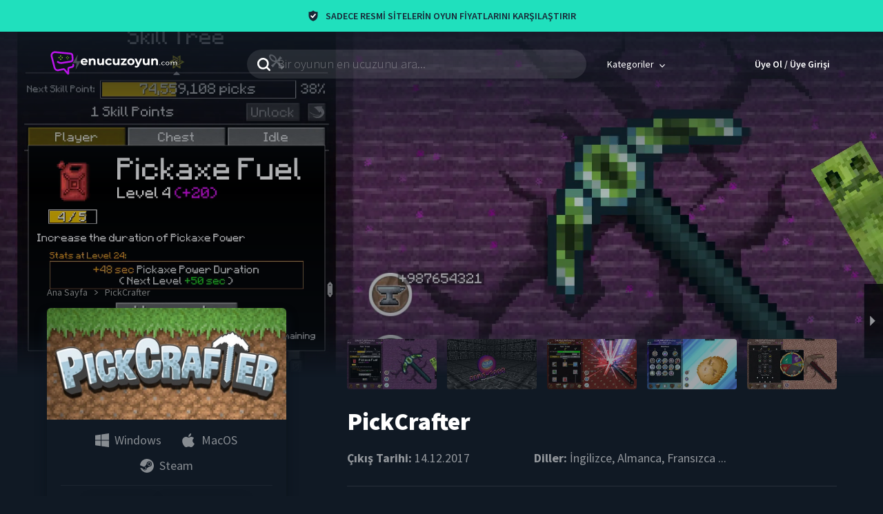

--- FILE ---
content_type: text/html; charset=utf-8
request_url: https://www.enucuzoyun.com/pickcrafter
body_size: 46963
content:
<!DOCTYPE html><html lang="tr"><head><meta charset="utf-8"><meta name="viewport" content="width=device-width, initial-scale=1, viewport-fit=cover"><meta property="fb:app_id" content="3222767151093223"><title>PickCrafter Fiyatları - Ucuza Satın Al | enucuzoyun.com</title><meta name="robots" content="index,follow,max-image-preview:standard"><meta name="description" content="PickCrafter PC Fiyatları ✔ PickCrafter Twitch Yayınları ✔ PickCrafter Sistem Gereksinimleri ✔ PickCrafter Oyun İstatistikleri ✔"><meta name="twitter:card" content="summary_large_image"><meta name="twitter:site" content="@enucuzoyun"><meta name="twitter:creator" content="@enucuzoyun"><meta property="og:title" content="En ucuz PickCrafter PC Fiyatları"><meta property="og:description" content="Taşlar kaz, Kazmalar topla, destansı yetenekler kullan, ve PickCrafter'ın hazine dolu Biyomlarını keşfet!"><meta property="og:url" content="https://www.enucuzoyun.com/pickcrafter"><meta property="og:type" content="website"><meta property="og:image" content="https://cdn.enucuzoyun.com/files/media/65b60f9d9563ac155f69be591491c674_thumbnail.1597740396.jpg"><meta property="og:image:alt" content="PickCrafter"><meta property="og:image:width" content="460"><meta property="og:image:height" content="215"><link rel="canonical" href="https://www.enucuzoyun.com/pickcrafter"><script type="application/ld+json">{"@context":"https://schema.org","@type":"Product","description":"Taşlar kaz, Kazmalar topla, destansı yetenekler kullan, ve PickCrafter&apos;ın hazine dolu Biyomlarını keşfet!Popüler mobil oyunu PickCrafter şimdi bilgisayarın için mevcut!Bloklar kır ve bu pixel-tarzlı oyunda Pick kazan! Efsanevi Kazmaları yap ve geliştir. Prestij yaparak efsanevi seviyelere ulaştır.Tüm Biyomları keşfet - Tundra&apos;da kar kaz ya da Ay veya Mars gibi uzaylı dünyaları keşfet.Yetenekler açıp kullanarak gücünü artır.Liderlik Tabloları&apos;nda arkadaşlarınla yarış ve onları geç! 90&apos;dan fazla açılacak başarım var. Nadir, Destansı ve Efsanevi eşyalar seni bekliyor!Indirerek içindeki hazine avcısını PickCrafter&apos;da dışarı çıkar!Not: PickCrafter oynaması bedava bir oyundur ve tüm eşyalar standart oynayışla elde edilebilir, ancak içerikleri satın alarak gelişme yolu da vardır.","sku":1064,"image":["https://cdn.enucuzoyun.com/files/media/d5cbd597cad5645dfe5e94505a978726_screenshot.1597740395.jpg","https://cdn.enucuzoyun.com/files/media/4bae50029b6b9ddbfb17c465b8ab7c52_screenshot.1597740395.jpg","https://cdn.enucuzoyun.com/files/media/e699a25b5b3ba44bd6a53c452322e7fd_screenshot.1597740395.jpg","https://cdn.enucuzoyun.com/files/media/8caf6f22131f55410f97965a1fc7092a_screenshot.1597740395.jpg","https://cdn.enucuzoyun.com/files/media/28c4d245bdc14da1a2686076c123c7de_screenshot.1597740395.jpg"],"brand":{"@type":"Brand","name":"Fiveamp"},"aggregateRating":{"@type":"AggregateRating","ratingCount":5,"bestRating":100,"ratingValue":67.48},"offers":{"@type":"AggregateOffer","priceCurrency":"TRY","highPrice":"0","lowPrice":"0","offerCount":1,"offers":[{"url":"https://store.steampowered.com/app/734750?utm_source=enucuzoyun","price":0,"priceCurrency":"TRY","availability":"https://schema.org/InStock","@type":"Offer","seller":{"@type":"Organization","name":"Steam"}}]},"name":"PickCrafter"}</script><script type="application/ld+json">{"@context":"https://schema.org","@type":"VideoGame","name":"PickCrafter","applicationCategory":"Game","description":"Taşlar kaz, Kazmalar topla, destansı yetenekler kullan, ve PickCrafter&apos;ın hazine dolu Biyomlarını keşfet!Popüler mobil oyunu PickCrafter şimdi bilgisayarın için mevcut!Bloklar kır ve bu pixel-tarzlı oyunda Pick kazan! Efsanevi Kazmaları yap ve geliştir. Prestij yaparak efsanevi seviyelere ulaştır.Tüm Biyomları keşfet - Tundra&apos;da kar kaz ya da Ay veya Mars gibi uzaylı dünyaları keşfet.Yetenekler açıp kullanarak gücünü artır.Liderlik Tabloları&apos;nda arkadaşlarınla yarış ve onları geç! 90&apos;dan fazla açılacak başarım var. Nadir, Destansı ve Efsanevi eşyalar seni bekliyor!Indirerek içindeki hazine avcısını PickCrafter&apos;da dışarı çıkar!Not: PickCrafter oynaması bedava bir oyundur ve tüm eşyalar standart oynayışla elde edilebilir, ancak içerikleri satın alarak gelişme yolu da vardır.","url":"https://www.enucuzoyun.com/pickcrafter","datePublished":"2017-12-14","playMode":["SinglePlayer"],"processorRequirements":"","memoryRequirements":"512 MB","storageRequirements":"150 MB","aggregateRating":{"@type":"AggregateRating","ratingCount":5,"bestRating":100,"ratingValue":67.48},"image":{"@type":"ImageObject","url":"https://cdn.enucuzoyun.com/files/media/65b60f9d9563ac155f69be591491c674_thumbnail.1597740396.jpg"},"producer":{"@type":"Organization","name":"Fiveamp"},"offers":[{"url":"https://store.steampowered.com/app/734750?utm_source=enucuzoyun","price":0,"priceCurrency":"TRY","availability":"https://schema.org/InStock","@type":"Offer","seller":{"@type":"Organization","name":"Steam"}}],"operatingSystem":["Windows","MacOS"],"gamePlatform":"PC game","inLanguage":["İngilizce","Almanca","Fransızca","Felemenkçe","Macarca","Lehçe","Rusça","Kastilya İspanyolcası","İtalyanca","Brezilya Portekizcesi","Basitleştirilmiş Çince","Türkçe"],"genre":["Basit Eğlence","Simülasyon"],"publisher":["Fiveamp"]}</script><script type="application/ld+json">{"@context":"https://schema.org","@type":"FAQPage","mainEntity":[{"@type":"Question","name":"PickCrafter oyununun konusu nedir?","acceptedAnswer":{"@type":"Answer","text":"Taşlar kaz, Kazmalar topla, destansı yetenekler kullan, ve PickCrafter&apos;ın hazine dolu Biyomlarını keşfet!"}},{"@type":"Question","name":"PickCrafter nereden indirilir?","acceptedAnswer":{"@type":"Answer","text":"Oyunu indirmek ve oynamak için &lt;a href=&quot;https://www.enucuzoyun.com/static/steam&quot; target=&quot;_blank&quot; rel=&quot;noreferrer&quot;&gt;Steam&lt;/a&gt; platformuna giriş yapmalısın."}},{"@type":"Question","name":"PickCrafter nereden satın alınır?","acceptedAnswer":{"@type":"Answer","text":"Türkiye&apos;de resmi olarak güvenle satın alabileceğiniz satış siteleri: Steam"}},{"@type":"Question","name":"PickCrafter kaç MB?","acceptedAnswer":{"@type":"Answer","text":"PickCrafter bilgisayarınızda 150 MB yer kaplayacaktır. Ancak yükleme sırasında oluşabilecek aksaklıklardan kaçınmak için bilgisayarınızın depolama alanında 150 MB alandan biraz daha fazla yerinizin olması önerilir."}},{"@type":"Question","name":"PickCrafter Türkçe mi?","acceptedAnswer":{"@type":"Answer","text":"Evet, Türkçe dil desteği bulunmaktadır."}},{"@type":"Question","name":"PickCrafter hangi dilleri destekliyor?","acceptedAnswer":{"@type":"Answer","text":"Desteklenen diller şu şekildedir: İngilizce, Almanca, Fransızca, Felemenkçe, Macarca, Lehçe, Rusça, Kastilya İspanyolcası, İtalyanca, Brezilya Portekizcesi, Basitleştirilmiş Çince, Türkçe"}},{"@type":"Question","name":"Multiplayer var mı?","acceptedAnswer":{"@type":"Answer","text":"Hayır, multiplayer desteği bulunmamaktadır."}},{"@type":"Question","name":"PickCrafter ne zaman çıkacak?","acceptedAnswer":{"@type":"Answer","text":"Oyunun çıkış tarihi 14.12.2017 olarak belirtilmiştir."}},{"@type":"Question","name":"Oyunun yayıncısı kim?","acceptedAnswer":{"@type":"Answer","text":"Fiveamp"}},{"@type":"Question","name":"Oyunu hangi firma geliştirdi?","acceptedAnswer":{"@type":"Answer","text":"Fiveamp"}}]}</script><script type="application/ld+json">{"@context":"https://schema.org","@type":"BreadcrumbList","itemListElement":[{"@type":"ListItem","position":1,"item":{"@id":"https://www.enucuzoyun.com/","name":"Ana Sayfa"}},{"@type":"ListItem","position":2,"item":{"@id":"https://www.enucuzoyun.com/pickcrafter","name":"PickCrafter"}}]}</script><meta name="next-head-count" content="22"><meta http-equiv="X-UA-Compatible" content="IE=edge"><link rel="shortcut icon" href="/favicon.ico"><link rel="apple-touch-icon" sizes="180x180" href="/images/favicons/apple-touch-icon.png"><link rel="icon" type="image/png" sizes="32x32" href="/images/favicons/favicon-32x32.png"><link rel="icon" type="image/png" sizes="194x194" href="/images/favicons/favicon-194x194.png"><link rel="icon" type="image/png" sizes="192x192" href="/images/favicons/android-chrome-192x192.png"><link rel="icon" type="image/png" sizes="16x16" href="/images/favicons/favicon-16x16.png"><link rel="manifest" href="/themes/euo/manifest.json"><meta name="msapplication-TileImage" content="/images/favicons/mstile-144x144.png"><link rel="mask-icon" href="/images/favicons/safari-pinned-tab.svg" color="#101924"><meta name="msapplication-TileColor" content="#101924"><meta name="theme-color" content="#101924"><link rel="dns-prefetch" href="https://www.google-analytics.com"><link rel="dns-prefetch" href="https://analytics.twitter.com"><link rel="dns-prefetch" href="https://static.ads-twitter.com"><link rel="dns-prefetch" href="https://in.hotjar.com"><link rel="dns-prefetch" href="https://script.hotjar.com"><link rel="dns-prefetch" href="https://vars.hotjar.com"><link rel="dns-prefetch" href="https://www.gstatic.com"><link rel="dns-prefetch" href="https://api-js.mixpanel.com"><link rel="dns-prefetch" href="https://connect.facebook.net"><link rel="dns-prefetch" href="https://stats.g.doubleclick.net"><link rel="dns-prefetch" href="https://static-cdn.jtvnw.net"><link rel="dns-prefetch" href="https://player.twitch.tv"><link rel="dns-prefetch" href="https://static.twitchcdn.net"><link rel="dns-prefetch" href="https://p.twitchcdn.net"><link rel="dns-prefetch" href="https://gql.twitch.tv"><link rel="preconnect" href="https://cdn.enucuzoyun.com"><link rel="preconnect" href="https://static.hotjar.com" crossorigin=""><link rel="preconnect" href="https://fonts.gstatic.com" crossorigin=""><link rel="preconnect" href="https://cdn.mxpnl.com" crossorigin=""><link rel="preconnect" href="https://www.googletagmanager.com" crossorigin=""><link rel="stylesheet" data-href="https://fonts.googleapis.com/css2?family=Source+Sans+Pro:wght@300;400;600;700;900&amp;display=swap"><script>
                  !function(e,a,t,n,s,i,c){e.AlgoliaAnalyticsObject=s,e[s]=e[s]||function(){
                    (e[s].queue=e[s].queue||[]).push(arguments)}
                    }(window,document,"script","","aa");

                    window.aa('init', {
                      appId: 'UOR1KNE95N',
                      apiKey: '24217cfb722ad97fbd9d41a5c9a0e477',
                      // anonymous token must be generated
                      useCookie: true
                    });
                  </script><script>
                  (function(w,d,s,l,i){w[l]=w[l]||[];w[l].push({'gtm.start':
                  new Date().getTime(),event:'gtm.js'});var f=d.getElementsByTagName(s)[0],
                  j=d.createElement(s),dl=l!='dataLayer'?'&l='+l:'';j.async=true;j.src=
                  'https://www.googletagmanager.com/gtm.js?id='+i+dl;f.parentNode.insertBefore(j,f);
                  })(window,document,'script','dataLayer', 'GTM-MQ8QW9Q');
                  </script><script src="https://cdn.onesignal.com/sdks/OneSignalSDK.js" async=""></script><script>
                  window.OneSignal = window.OneSignal || []

                  // https://documentation.onesignal.com/docs/web-push-sdk#initialization
                  OneSignal.push(function () {
                    OneSignal.init({
                      appId: '441aeecf-bf96-4dcc-a9bc-51bc7f085b50',
                      // https://documentation.onesignal.com/docs/web-push-typical-setup#auto-resubscribe
                      autoResubscribe: true,
                      notifyButton: {
                        enable: false
                      },
                      allowLocalhostAsSecureOrigin: true,
                      welcomeNotification: {
                        title: 'Enucuzoyun',
                        message: 'Aramıza hoşgeldin!',
                        url: 'https://www.enucuzoyun.com'
                      },
                      promptOptions: {
                        slidedown: {
                          enabled: true,
                          autoPrompt: false,
                          /* These prompt options values configure both the HTTP prompt and the HTTP popup. */
                          /* actionMessage limited to 90 characters */
                          actionMessage: 'Oyunun fiyatı düştüğünde size bildirim gönderebilmemiz için onayınız gerekiyor.',
                          /* acceptButtonText limited to 15 characters */
                          acceptButtonText: 'Onaylıyorum',
                          /* cancelButtonText limited to 15 characters */
                          cancelButtonText: 'Belki sonra'
                        }
                      }
                    })

                    // https://documentation.onesignal.com/docs/web-push-sdk#subscription-change
                    OneSignal.on('subscriptionChange', function (isSubscribed) {
                      var oReq = new XMLHttpRequest()

                      // https://documentation.onesignal.com/docs/web-push-sdk#getuserid
                      OneSignal.getUserId(function (userId) {
                        if (isSubscribed) {
                          // subscribe the user
                          oReq.open('POST', '/subscribe/push', true)
                        } else {
                          // unsubscribe the user
                          oReq.open('POST', '/unsubscribe/push', true)
                        }

                        oReq.setRequestHeader('Content-Type', 'application/json')
                        oReq.send(JSON.stringify({ subscriptionId: userId }))
                      })
                    })
                  })
                  </script><script>
                  (function(f,b){if(!b.__SV){var e,g,i,h;window.mixpanel=b;b._i=[];b.init=function(e,f,c){function g(a,d){var b=d.split(".");2==b.length&&(a=a[b[0]],d=b[1]);a[d]=function(){a.push([d].concat(Array.prototype.slice.call(arguments,0)))}}var a=b;"undefined"!==typeof c?a=b[c]=[]:c="mixpanel";a.people=a.people||[];a.toString=function(a){var d="mixpanel";"mixpanel"!==c&&(d+="."+c);a||(d+=" (stub)");return d};a.people.toString=function(){return a.toString(1)+".people (stub)"};i="disable time_event track track_pageview track_links track_forms track_with_groups add_group set_group remove_group register register_once alias unregister identify name_tag set_config reset opt_in_tracking opt_out_tracking has_opted_in_tracking has_opted_out_tracking clear_opt_in_out_tracking start_batch_senders people.set people.set_once people.unset people.increment people.append people.union people.track_charge people.clear_charges people.delete_user people.remove".split(" ");
                  for(h=0;h<i.length;h++)g(a,i[h]);var j="set set_once union unset remove delete".split(" ");a.get_group=function(){function b(c){d[c]=function(){call2_args=arguments;call2=[c].concat(Array.prototype.slice.call(call2_args,0));a.push([e,call2])}}for(var d={},e=["get_group"].concat(Array.prototype.slice.call(arguments,0)),c=0;c<j.length;c++)b(j[c]);return d};b._i.push([e,f,c])};b.__SV=1.2;e=f.createElement("script");e.type="text/javascript";e.async=!0;e.src="undefined"!==typeof MIXPANEL_CUSTOM_LIB_URL?
                  MIXPANEL_CUSTOM_LIB_URL:"file:"===f.location.protocol&&"//cdn.mxpnl.com/libs/mixpanel-2-latest.min.js".match(new RegExp('^//'))?"https://cdn.mxpnl.com/libs/mixpanel-2-latest.min.js":"//cdn.mxpnl.com/libs/mixpanel-2-latest.min.js";g=f.getElementsByTagName("script")[0];g.parentNode.insertBefore(e,g)}})(document,window.mixpanel||[]);
                  mixpanel.init('dfbd2582a2f296b62acda59aa2ae52f7');
                  </script><script src="https://www.googletagmanager.com/gtag/js?id=G-LVGQB5C732" async=""></script><script>
                        window.dataLayer = window.dataLayer || [];
                        function gtag(){dataLayer.push(arguments);}
                        gtag('js', new Date());
                        gtag('config', 'G-LVGQB5C732');
                      </script><link rel="preconnect" href="https://fonts.gstatic.com" crossorigin=""><script defer="" nomodule="" src="/_next/static/chunks/polyfills-c67a75d1b6f99dc8.js"></script><script src="/_next/static/chunks/webpack-8e0577dc60b06201.js" defer=""></script><script src="/_next/static/chunks/framework-4556c45dd113b893.js" defer=""></script><script src="/_next/static/chunks/main-448df84f9d4fa28e.js" defer=""></script><script src="/_next/static/chunks/pages/_app-d10c44a92367ef64.js" defer=""></script><script src="/_next/static/chunks/624-8da34fe57eff9b75.js" defer=""></script><script src="/_next/static/chunks/253-8212c6ab8556b46d.js" defer=""></script><script src="/_next/static/chunks/166-a869d627adb6bece.js" defer=""></script><script src="/_next/static/chunks/787-903883757db6c1b1.js" defer=""></script><script src="/_next/static/chunks/42-3c017db58038f2b6.js" defer=""></script><script src="/_next/static/chunks/178-abd8237198f4ed40.js" defer=""></script><script src="/_next/static/chunks/270-076e681c2865f4a8.js" defer=""></script><script src="/_next/static/chunks/pages/game-d0d01011a19b3894.js" defer=""></script><script src="/_next/static/36Y0ACk3e1zMwGLO1Debc/_buildManifest.js" defer=""></script><script src="/_next/static/36Y0ACk3e1zMwGLO1Debc/_ssgManifest.js" defer=""></script><style>.show-loading-animation .rect-shape,.show-loading-animation.rect-shape{-webkit-animation:react-placeholder-pulse 1.5s infinite;animation:react-placeholder-pulse 1.5s infinite}@-webkit-keyframes react-placeholder-pulse{0%{opacity:.6}50%{opacity:1}to{opacity:.6}}@keyframes react-placeholder-pulse{0%{opacity:.6}50%{opacity:1}to{opacity:.6}}html{line-height:1.15}body{margin:0}main{display:block}h1{font-size:2em;margin:.67em 0}hr{-webkit-box-sizing:content-box;box-sizing:content-box;height:0;overflow:visible}a{background-color:rgba(0,0,0,0)}strong{font-weight:bolder}img{border-style:none}input{font-family:inherit;font-size:100%;line-height:1.15;margin:0}input{overflow:visible}.container{margin-left:auto;margin-right:auto}.container{display:block;width:100%}body{font-family:Source Sans Pro,sans-serif}h1{font-size:2.8rem}@media(min-width:768px){h1{font-size:4.6rem}}@media(min-width:1185px){h1{font-size:5rem}}h2{font-size:2.2rem}@media(min-width:768px){h2{font-size:3.8rem}}@media(min-width:1185px){h2{font-size:4.5rem}}h3{font-size:3.5rem}h4{font-size:2.8rem}h1,h2,h3,h4{color:hsla(0,0%,100%,.8);font-weight:900;letter-spacing:normal}@media(min-width:320px)and (max-width:575px){.hidden--for-xs{display:none}}@media(min-width:576px)and (max-width:767px){.hidden--for-sm{display:none}}@media(min-width:768px)and (max-width:991px){.hidden--for-md{display:none}}@media(min-width:992px)and (max-width:1184px){.hidden--for-lg{display:none}}@media(min-width:1185px){.hidden--for-xl{display:none}}.row{display:-ms-flexbox;display:flex;-ms-flex-wrap:wrap;flex-wrap:wrap;margin-left:-.75rem;margin-right:-.75rem}.column{flex-basis:0;flex-grow:1;-ms-flex-negative:1;-ms-flex-positive:1;-ms-flex-preferred-size:0;flex-shrink:1;padding-left:.75rem;padding-right:.75rem}.slice-2{-ms-flex:none;flex:none;width:12.5%}.slice-3{-ms-flex:none;flex:none;width:18.75%}.slice-4{-ms-flex:none;flex:none;width:25%}.slice-5{-ms-flex:none;flex:none;width:31.25%}.slice-7{-ms-flex:none;flex:none;width:43.75%}.slice-8{-ms-flex:none;flex:none;width:50%}.slice-16{-ms-flex:none;flex:none;width:100%}@media(max-width:575px){.order-xs-1{-ms-flex-order:1;order:1}.slice-xs-6{-ms-flex:none;flex:none;width:37.5%}.slice-xs-10{-ms-flex:none;flex:none;width:62.5%}.slice-xs-16{-ms-flex:none;flex:none;width:100%}.slice-xs-16:not([class^=offset-xs]){margin-left:0}}@media(min-width:576px)and (max-width:767px){.order-sm-1{-ms-flex-order:1;order:1}.slice-sm-3{-ms-flex:none;flex:none;width:18.75%}.slice-sm-8{-ms-flex:none;flex:none;width:50%}.slice-sm-13{-ms-flex:none;flex:none;width:81.25%}.slice-sm-16{-ms-flex:none;flex:none;width:100%}.slice-sm-16:not([class^=offset-sm]){margin-left:0}}@media(min-width:768px)and (max-width:991px){.order-md-1{-ms-flex-order:1;order:1}.slice-md-3{-ms-flex:none;flex:none;width:18.75%}.slice-md-4{-ms-flex:none;flex:none;width:25%}.slice-md-5{-ms-flex:none;flex:none;width:31.25%}.slice-md-8{-ms-flex:none;flex:none;width:50%}.slice-md-12{-ms-flex:none;flex:none;width:75%}.slice-md-16{-ms-flex:none;flex:none;width:100%}.slice-md-16:not([class^=offset-md]){margin-left:0}}@media(min-width:992px)and (max-width:1184px){.slice-lg-3{-ms-flex:none;flex:none;width:18.75%}.slice-lg-5{-ms-flex:none;flex:none;width:31.25%}.offset-lg-5{margin-left:31.25%}.slice-lg-6{-ms-flex:none;flex:none;width:37.5%}.slice-lg-8{-ms-flex:none;flex:none;width:50%}.slice-lg-9{-ms-flex:none;flex:none;width:56.25%}.slice-lg-10{-ms-flex:none;flex:none;width:62.5%}.slice-lg-11{-ms-flex:none;flex:none;width:68.75%}.slice-lg-16{-ms-flex:none;flex:none;width:100%}.slice-lg-16:not([class^=offset-lg]){margin-left:0}}@media(min-width:1185px){.offset-xl-1{margin-left:6.25%}.slice-xl-3{-ms-flex:none;flex:none;width:18.75%}.slice-xl-4{-ms-flex:none;flex:none;width:25%}.slice-xl-5{-ms-flex:none;flex:none;width:31.25%}.slice-xl-6{-ms-flex:none;flex:none;width:37.5%}.offset-xl-6{margin-left:37.5%}.slice-xl-7{-ms-flex:none;flex:none;width:43.75%}.slice-xl-8{-ms-flex:none;flex:none;width:50%}.slice-xl-9{-ms-flex:none;flex:none;width:56.25%}.slice-xl-10{-ms-flex:none;flex:none;width:62.5%}.slice-xl-16{-ms-flex:none;flex:none;width:100%}.slice-xl-16:not([class^=offset-xl]){margin-left:0}}.container{max-width:98rem;padding-left:2rem;padding-right:2rem}@media(min-width:1185px){.container{max-width:1185px}}html{-webkit-box-sizing:border-box;box-sizing:border-box;font-size:62.5%;height:100%;-ms-overflow-style:scrollbar;-webkit-text-size-adjust:100%;-moz-text-size-adjust:100%;-ms-text-size-adjust:100%;text-size-adjust:100%}body{background-color:#101924;color:hsla(0,0%,100%,.55);display:-ms-flexbox;display:flex;-ms-flex-direction:column;flex-direction:column;font-size:1.6rem;min-height:100%}*,:after,:before{-webkit-box-sizing:inherit;box-sizing:inherit;outline:0}a{color:inherit;display:inline-block;text-decoration:none;-webkit-transition:all .2s;-o-transition:all .2s;transition:all .2s}#__next{display:-ms-flexbox;display:flex;-ms-flex:1 0 auto;flex:1 0 auto;-ms-flex-direction:column;flex-direction:column}strong{font-weight:600}img{max-width:100%}.icon-operating-system,.icon-platform{background-repeat:no-repeat;background-size:contain;display:inline-block;height:2rem;width:2rem}.icon-steam{background-image:url("data:image/svg+xml;charset=utf-8,%3Csvg xmlns='http://www.w3.org/2000/svg' fill='%23ffffff' viewBox='0 0 20 20'%3E%3Cpath fill-rule='evenodd' d='M0 9.198C.41 4.05 4.72 0 9.983 0 15.515 0 20 4.477 20 10c0 5.522-4.485 10-10.017 10-4.586 0-8.45-3.077-9.638-7.275l3.84 1.585a2.836 2.836 0 005.612-.692l3.405-2.425h.002l.084.001a3.78 3.78 0 003.778-3.772 3.778 3.778 0 00-7.555 0v.049l-2.388 3.455a2.82 2.82 0 00-1.754.488L0 9.198zm5.047 5.468l1.23.507a1.567 1.567 0 002.049-.842 1.563 1.563 0 00-.844-2.045l-1.271-.524a2.126 2.126 0 011.57.023c.523.218.932.627 1.148 1.152a2.108 2.108 0 01-.004 1.626 2.13 2.13 0 01-2.782 1.144 2.121 2.121 0 01-1.096-1.041zm10.758-7.243a2.52 2.52 0 00-2.517-2.514 2.518 2.518 0 00-2.517 2.514 2.517 2.517 0 005.034 0zM13.292 5.53a1.89 1.89 0 00-1.89 1.887 1.89 1.89 0 001.89 1.888 1.89 1.89 0 001.892-1.888 1.89 1.89 0 00-1.892-1.887z' clip-rule='evenodd'/%3E%3C/svg%3E")}.icon-windows{background-image:url("data:image/svg+xml;charset=utf-8,%3Csvg xmlns='http://www.w3.org/2000/svg' viewBox='0 0 76 76' fill='%23ffffff'%3E%3Cpath d='M30 40.1L0 40v25.5l30 4.1V40.1zm4 0v30.1L76 76V40.1H34zM30 6.5L0 10.8V36h30V6.5zm4-.6V36h42V0L34 5.9z'/%3E%3C/svg%3E")}.icon-macos{background-image:url("data:image/svg+xml;charset=utf-8,%3Csvg xmlns='http://www.w3.org/2000/svg' viewBox='0 0 70.8 80' fill='%23ffffff'%3E%3Cpath d='M50.5.1c-.3-.1-.6-.1-.9 0-3.5 1-7.1 3.5-9.5 6.5-2.2 2.8-4.1 7-4 11.4 0 1.3 1.1 2.2 2.3 2 3.6-.8 7.3-3.6 9.8-6.8 2.1-3.1 3.7-6.9 3.9-11C52 1.1 51.4.3 50.5.1zM21.4 20C14.9 20 8 23.9 3.8 30c-6 8.7-5.1 25.2 4.6 39.1C12.1 74.3 16.8 80 22.8 80c5.6 0 7-3.5 14.4-3.5S46 80 51.6 80c6.5 0 11.1-6.1 14.9-11.3 1.9-2.4 3-4.2 4-6.4.8-1.6.2-3.6-1.4-4.5-10.5-5.9-12.5-19.9-3.4-27.6 1.7-1.4 1.8-4.1.1-5.4-4-3-8.5-4.8-12.8-4.8-7.4 0-10.7 4-15.8 4s-9.3-4-15.8-4z'/%3E%3C/svg%3E")}:root{--blue-800:#101924}.GameBox_gameBoxImage__CfidY img{display:block!important;width:100%!important}.GameBox_gameIcons__dSbhF{-ms-flex-negative:0;flex-shrink:0;list-style-type:none;margin:0;padding:0}.GameBox_gameIcons__dSbhF>li{margin-bottom:.5rem;margin-top:.5rem;vertical-align:top}.GameBox_gameIcons__dSbhF>li+li{margin-left:2rem}.GameBox_gameBox__Qn3eJ{border-radius:.6rem;display:-ms-flexbox;display:flex;-ms-flex-direction:column;flex-direction:column;overflow:hidden;position:relative}.GameBox_gameBox__Qn3eJ:hover .GameBox_gameBoxContent__sHwLg{background-color:#213349}@media(min-width:768px){.GameBox_equalHeight__67aS6{-ms-flex:1 1;flex:1 1}}.GameBox_gameButton__clFQ6{height:100%;left:0;position:absolute;top:0;width:100%}.GameBox_gameBoxImage__CfidY{-webkit-user-select:none;-moz-user-select:none;-ms-user-select:none;user-select:none}.GameBox_gameBoxImage__CfidY>span{display:block!important}.GameBox_gameBoxContent__sHwLg{align-items:center;background-color:#192737;display:-ms-flexbox;display:flex;-ms-flex:1 1;flex:1 1;-ms-flex-align:center;padding:2rem;-webkit-transition:background-color .2s;-o-transition:background-color .2s;transition:background-color .2s}.GameBox_gameIcons__dSbhF{max-width:10.5rem}.GameBox_gameIcons__dSbhF>li{height:1.8rem;opacity:.5;width:1.8rem}.GameBox_gameIcons__dSbhF>li+li{margin-left:1.1rem}.GameBox_gameIcons__dSbhF>li:nth-child(4n+1){margin-left:0!important}.GameBox_gamePriceContainer__k5E1A{-ms-flex:1 1;flex:1 1;text-align:right}.GameBox_gamePrice__wvjDE{color:#fff;font-size:2.2rem;font-weight:900}.GameBox_gamePriceFrom__4lrSS{color:#96a4b4;font-size:1.2rem;margin-top:.3rem;-webkit-user-select:none;-moz-user-select:none;-ms-user-select:none;user-select:none}.GameBox_gamePriceCurrency__vJ7d0{font-weight:300;margin-right:.5rem}.AppHeader_megaMenuSeeAll__mL8Zg{display:block;width:100%;-webkit-appearance:none;-moz-appearance:none;appearance:none;border-radius:.6rem;border:.2rem solid rgba(0,0,0,0);color:#fff;cursor:pointer;font-size:1.4rem;font-weight:700;line-height:normal;padding:1rem 2rem;text-align:center;text-decoration:none;text-transform:uppercase;-webkit-transition:border-color .2s,background-color .2s;-o-transition:border-color .2s,background-color .2s;transition:border-color .2s,background-color .2s;-webkit-user-select:none;-moz-user-select:none;-ms-user-select:none;user-select:none;vertical-align:middle}@media(min-width:768px){.AppHeader_megaMenuSeeAll__mL8Zg{padding-bottom:1.3rem;padding-top:1.3rem}}.AppHeader_megaMenuSeeAll__mL8Zg:disabled{background-color:hsla(0,0%,100%,.1)!important;color:hsla(0,0%,100%,.3);cursor:not-allowed}.AppHeader_megaMenuSeeAll__mL8Zg{border-color:hsla(0,0%,100%,.6)}.AppHeader_megaMenuSeeAll__mL8Zg:hover{border-color:hsla(0,0%,100%,.8)}.AppHeader_header__P5ghE{padding-bottom:1.5rem;padding-top:1.6rem;position:-webkit-sticky;position:sticky;top:-.1rem;z-index:4}@media(min-width:768px){.AppHeader_header__P5ghE{padding-bottom:2.6rem;padding-top:2.6rem}}.AppHeader_headerRow__eGsDY{align-items:center;-ms-flex-align:center;position:relative}.AppHeader_searchInput__zXyyr{background-color:hsla(0,0%,100%,.1);background-image:url("data:image/svg+xml;charset=utf-8,%3Csvg xmlns='http://www.w3.org/2000/svg' viewBox='0 0 19 19' fill='%23ffffff'%3E%3Cpath d='M17.721 19a1.266 1.266 0 01-.9-.383l-3.583-3.583a8.213 8.213 0 01-4.926 1.6 8.322 8.322 0 01-5.885-14.2 8.316 8.316 0 0114.2 5.885 8.157 8.157 0 01-1.6 4.926l3.581 3.583a1.24 1.24 0 010 1.792 1.268 1.268 0 01-.887.38zM8.317 2.56a5.757 5.757 0 105.757 5.757A5.764 5.764 0 008.317 2.56z'/%3E%3C/svg%3E");background-position:left 1.5rem center;background-repeat:no-repeat;background-size:1.9rem;border:0;border-radius:2.1rem;color:#fff;display:block;font-size:1.8rem;font-weight:300;overflow:hidden;padding:1.1rem 1.5rem 1.1rem 4.4rem;width:100%}.AppHeader_searchInput__zXyyr::-webkit-input-placeholder{color:hsla(0,0%,100%,.35)}.AppHeader_searchInput__zXyyr:-moz-placeholder,.AppHeader_searchInput__zXyyr::-moz-placeholder{color:hsla(0,0%,100%,.35)}.AppHeader_searchInput__zXyyr:-ms-input-placeholder{color:hsla(0,0%,100%,.35)}.AppHeader_megaMenuWraper__4WWRb{display:inline-block}.AppHeader_megaMenuWraper__4WWRb:hover .AppHeader_megaMenuButton__Vy6H0:after{background-color:#202f41;display:block}.AppHeader_megaMenuWraper__4WWRb:hover .AppHeader_megaMenuArrow__C4UTB{-webkit-transform:rotate(-180deg);-ms-transform:rotate(-180deg);transform:rotate(-180deg)}.AppHeader_megaMenuWraper__4WWRb:hover .AppHeader_megaMenu__w_J_0{display:block!important}.AppHeader_megaMenuButton__Vy6H0{align-items:center;color:#fff;display:-ms-flexbox;display:flex;-ms-flex-align:center;font-size:1.4rem;position:relative}.AppHeader_megaMenuButton__Vy6H0:after{border-top-left-radius:.6rem;border-top-right-radius:.6rem;bottom:-2rem;content:"";cursor:auto;display:none;left:0;position:absolute;right:0;top:0}.AppHeader_megaMenuButtonInner__9HWsa{cursor:pointer;-ms-flex:1 1;flex:1 1;padding:1.3rem 1.5rem;-webkit-user-select:none;-moz-user-select:none;-ms-user-select:none;user-select:none;z-index:1}.AppHeader_megaMenu__w_J_0{display:none;left:0;position:absolute;right:0;top:calc(100% + 1.5rem)}.AppHeader_megaMenu__w_J_0:before{bottom:0;content:"";left:0;position:absolute;right:0;top:-3.3rem;z-index:0}.AppHeader_megaMenuInner__DdENr{background-color:#202f41;border-radius:.6rem;display:-ms-flexbox;display:flex;font-size:1.8rem;min-height:37.5rem;overflow:hidden;padding:2.7rem 3rem;position:relative;z-index:1}.AppHeader_megaMenuArrow__C4UTB{background-image:url("data:image/svg+xml;charset=utf-8,%3Csvg xmlns='http://www.w3.org/2000/svg' viewBox='0 0 8.386 5.3' fill='%23ffffff'%3E%3Cpath d='M1.21.34a.562.562 0 00-.843 0 .689.689 0 000 .917L3.772 4.96a.562.562 0 00.843 0l3.4-3.7a.689.689 0 000-.917.562.562 0 00-.843 0L4.193 3.587z'/%3E%3C/svg%3E");background-repeat:no-repeat;display:inline-block;height:.5rem;margin-left:.5rem;-webkit-transition:-webkit-transform .2s;-o-transition:transform .2s;transition:-webkit-transform .2s;transition:transform .2s;transition:transform .2s,-webkit-transform .2s;width:.8rem}.AppHeader_megaMenuSidebar__bbzwJ{display:-ms-flexbox;display:flex;-ms-flex-direction:column;flex-direction:column;padding-right:2rem;width:27.2rem}.AppHeader_megaMenuHeading__7GsGT{color:#fff;line-height:normal;margin-bottom:1.6rem;margin-top:0;text-transform:uppercase}.AppHeader_megaMenuLinks__B0aSQ,.AppHeader_megaMenuStaticLinks__omd26{list-style-type:none;margin:0;padding:0}.AppHeader_megaMenuLink__AA1DC{cursor:pointer;display:inline-block}.AppHeader_megaMenuLink__AA1DC,.AppHeader_megaMenuStaticLink__HiN9J{color:hsla(0,0%,100%,.5);font-weight:600;padding-bottom:.6rem;padding-top:.6rem;text-transform:uppercase;word-break:break-word}.AppHeader_megaMenuLink__AA1DC:hover,.AppHeader_megaMenuStaticLink__HiN9J:hover{color:hsla(0,0%,100%,.9)}.AppHeader_megaMenuLinks__B0aSQ{-ms-flex:1 1;flex:1 1}.AppHeader_megaMenuContent__i7s98{padding-left:2rem;width:calc(100% - 27.2rem)}.AppHeader_megaMenuSeeAll__mL8Zg{border-color:hsla(0,0%,100%,.1);color:hsla(0,0%,100%,.6);margin-top:1.4rem}.AppHeader_megaMenuSeeAll__mL8Zg:hover{border-color:hsla(0,0%,100%,.3)}.AppHeader_megaMenuGameBox__fOZgU{min-height:20.7rem}.AppHeader_autoCompleteContainer__pozUH{position:relative}.AppHeader_userMenuLogin__kkk86{color:#fff;font-size:1.4rem;font-weight:600;line-height:1.29;padding:1rem}.AppHeader_userMenuLogin__kkk86{-webkit-user-select:none;-moz-user-select:none;-ms-user-select:none;user-select:none}.AppHeader_mobileMenuButton__V_1hg{cursor:pointer;padding:1rem;position:relative;vertical-align:middle;width:4.2rem}.AppHeader_mobileSearchButton__jWfEn{cursor:pointer;padding:1rem;vertical-align:middle}@media(min-width:768px){.AppHeader_mobileSearchButton__jWfEn{display:none}}.AppHeader_mobileSearch__ghR8N{bottom:0;left:0;position:fixed;right:0;top:0}.AppHeader_mobileSearch__ghR8N{background-color:#101924;padding-top:0;z-index:5}.AppHeader_mobileSearchInput__10Fd9{background-color:#0a111a;border:0;color:#fff;display:block;font-size:1.6rem;padding:1.9rem 1.5rem 2.1rem 5rem;width:100%}.AppHeader_mobileSearchInput__10Fd9::-webkit-input-placeholder{color:hsla(0,0%,100%,.4)}.AppHeader_mobileSearchInput__10Fd9:-moz-placeholder,.AppHeader_mobileSearchInput__10Fd9::-moz-placeholder{color:hsla(0,0%,100%,.4)}.AppHeader_mobileSearchInput__10Fd9:-ms-input-placeholder{color:hsla(0,0%,100%,.4)}.AppHeader_mobileSearchClose__uI6iU{cursor:pointer;left:.5rem;padding:1rem;position:absolute;top:1.2rem}@-webkit-keyframes AppHeader_rotating__2xxq6{0%{-webkit-transform:rotate(0deg);transform:rotate(0deg)}to{-webkit-transform:rotate(1turn);transform:rotate(1turn)}}.AppFooter_footerPartnerItem__wKUev+.AppFooter_footerPartnerItem__wKUev:before{position:absolute;top:50%;-webkit-transform:translateY(-50%);-ms-transform:translateY(-50%);transform:translateY(-50%)}.AppFooter_footer__jr_9n{background-color:#060c14;color:hsla(0,0%,100%,.5);-ms-flex-negative:0;flex-shrink:0}.AppFooter_footerTop__0pYcp{margin-bottom:5rem;margin-top:5rem}@media(min-width:577px){.AppFooter_footerTop__0pYcp{margin-top:6rem}}.AppFooter_footerLogo__F5opM{display:block;margin-top:6rem;text-align:center}@media(min-width:992px){.AppFooter_footerLogo__F5opM{display:inline-block;margin-top:0}}.AppFooter_copyright__qgxaS{font-size:1.4rem;margin-bottom:3rem;margin-top:3rem;text-align:center}@media(min-width:992px){.AppFooter_copyright__qgxaS{text-align:left}}.AppFooter_footerSocials__qTvJ5{align-items:center;display:-ms-flexbox;display:flex;-ms-flex-align:center;-ms-flex-pack:center;-ms-flex-wrap:wrap;flex-wrap:wrap;justify-content:center;margin:3rem auto;max-width:24rem}@media(min-width:992px){.AppFooter_footerSocials__qTvJ5{-ms-flex-pack:initial;justify-content:normal;margin-left:0;margin-right:0;max-width:100%}}@media(min-width:1185px){.AppFooter_footerSocials__qTvJ5{max-width:27rem}}.AppFooter_footerSocials__qTvJ5 svg{fill:hsla(0,0%,100%,.7);-webkit-transition:fill .2s;-o-transition:fill .2s;transition:fill .2s}.AppFooter_footerSocials__qTvJ5 svg:hover{fill:#fff}.AppFooter_footerSocialLink__Fngbl{padding:1rem;width:4.5rem}.AppFooter_footerColumnTitle__kx3Ih{color:hsla(0,0%,100%,.65);font-size:2rem;font-weight:900;margin-bottom:1.5rem;margin-top:2rem;text-transform:uppercase}@media(min-width:992px){.AppFooter_footerColumnTitle__kx3Ih{margin-top:0}}.AppFooter_footerColumnList__z2Vur{list-style-type:none;margin:0;padding:0}.AppFooter_footerColumnLink__1KGCZ{-webkit-box-orient:vertical;display:block;display:-webkit-box;font-size:1.5rem;-webkit-line-clamp:2;line-height:normal;margin-bottom:.5rem;margin-top:.5rem;overflow:hidden;padding-bottom:.5rem;padding-top:.5rem;word-break:break-word}.AppFooter_footerColumnLink__1KGCZ:hover{color:#fff}.AppFooter_footerBottomList__XUxVM{list-style-type:none;margin-bottom:1.5rem;margin-top:1.5rem;padding:0}@media(min-width:576px){.AppFooter_footerBottomList__XUxVM{text-align:center}}.AppFooter_footerBottomList__XUxVM>li{display:inline-block;width:50%}@media(min-width:576px){.AppFooter_footerBottomList__XUxVM>li{width:25%}}@media(min-width:768px){.AppFooter_footerBottomList__XUxVM>li{width:auto}}.AppFooter_footerPartners__AmNsx{align-items:center;display:-ms-flexbox;display:flex;-ms-flex-align:center;-ms-flex-pack:center;-ms-flex-wrap:wrap;flex-wrap:wrap;justify-content:center;margin-bottom:1.5rem;margin-top:1.5rem}.AppFooter_footerPartnerItem__wKUev{padding-left:4.5rem;padding-right:4.5rem;position:relative}@media(min-width:769px){.AppFooter_footerPartnerItem__wKUev+.AppFooter_footerPartnerItem__wKUev:before{background-color:hsla(0,0%,100%,.1);content:"";height:1rem;left:0;width:.1rem}}.AppFooter_footerPartnerLink__Wv80e{padding:1.5rem}.AppFooter_footerBottomLink__Y1Rkj{display:block;font-size:1.2rem;padding-bottom:1.5rem;padding-top:1.5rem;text-align:center}.AppFooter_footerBottomLink__Y1Rkj:hover{color:#fff}@media(min-width:768px){.AppFooter_footerBottomLink__Y1Rkj{display:inline-block;margin-left:1rem;margin-right:1rem;padding-left:1.2rem;padding-right:1.2rem;text-align:left}}.AppFooter_separator__Z33Cl{background-color:hsla(0,0%,100%,.1);border:0;height:.1rem;margin:0}.AppFooter_ourApps__w6lDP{padding-bottom:2.5rem;padding-top:3rem}.AppFooter_ourAppsHeading__4pkvZ{font-weight:600;text-align:center}@media(min-width:992px){.AppFooter_ourAppsHeading__4pkvZ{text-align:left}}.AppFooter_footerApps__nQkPk{list-style-type:none;margin:1.5rem -.5rem 0;overflow:hidden;padding:0;text-align:center}@media(min-width:992px){.AppFooter_footerApps__nQkPk{text-align:left}}.AppFooter_footerApps__nQkPk>li{display:inline-block;margin:.5rem;vertical-align:middle}.AppFooter_footerAppLink__Nktn1{display:inline-block}.AppFooter_footerAppLink__Nktn1 svg{vertical-align:top}.AppFooter_appBoxedLink__2uDEo{align-items:center;border:.1rem solid #728397;border-radius:.6rem;display:-ms-flexbox;display:flex;-ms-flex-align:center;-ms-flex-pack:center;height:4rem;justify-content:center;padding-left:1rem;padding-right:1rem}.AppFooter_appBoxedLink__2uDEo svg{fill:#fff}.OfficialStoresBar_officialStores__5F9Vt{align-items:center;background-color:#20e0bd;color:#192737;display:-ms-flexbox;display:flex;-ms-flex-align:center;-ms-flex-pack:center;font-size:1.2rem;font-weight:600;justify-content:center;margin:0;padding:1.5rem;text-transform:uppercase;-webkit-user-select:none;-moz-user-select:none;-ms-user-select:none;user-select:none}@media(min-width:768px){.OfficialStoresBar_officialStores__5F9Vt{font-size:1.4rem}}.OfficialStoresBar_officialStores__5F9Vt svg{margin-right:1rem}.Layout_main__EYHs9{-ms-flex:1 0 auto;flex:1 0 auto;position:relative}.Layout_main__EYHs9.Layout_headerActive__b4Eh5{margin-top:-7.4rem}@media(min-width:768px){.Layout_main__EYHs9.Layout_headerActive__b4Eh5{margin-top:-9.5rem}}@media(min-width:1185px){.Layout_main__EYHs9.Layout_headerActive__b4Eh5{margin-top:-9.4rem}}.Layout_main__EYHs9.Layout_footerActive__G3_Fc{padding-bottom:7.5rem}.Breadcrumb_breadcrumbList__ajRm3{list-style-type:none;margin:0 -1rem;padding:0}.Breadcrumb_breadcrumbList__ajRm3>li{display:inline-block}.Breadcrumb_breadcrumbList__ajRm3>li+li{background-image:url("data:image/svg+xml;charset=utf-8,%3Csvg xmlns='http://www.w3.org/2000/svg' viewBox='0 0 4 7' fill='rgba(255, 255, 255, 0.45)'%3E%3Cpath d='M4 3.5a.49.49 0 01-.144.348L.796 6.865a.46.46 0 01-.665-.013.493.493 0 01.013-.683L2.85 3.5.144.83A.491.491 0 01.131.148.463.463 0 01.796.135l3.06 3.017A.49.49 0 014 3.5z'/%3E%3C/svg%3E");background-position:0;background-repeat:no-repeat;background-size:.4rem .7rem;padding-left:.5rem}.Breadcrumb_breadcrumbLink__8kRAK{color:hsla(0,0%,100%,.45);font-size:1.4rem;padding:1rem}.Breadcrumb_breadcrumbLink__8kRAK:hover{color:hsla(0,0%,100%,.8)}.game_gameCardImage__Sdx_N img,.game_gameScreenshotListImage___2Eku img{display:block!important;width:100%!important}.game_gameDescription__hGADL{word-break:break-word}.game_gameDescription__hGADL strong{color:hsla(0,0%,100%,.7)}.game_gameHeading__xW486{font-size:3.5rem}.game_gamePriceTableHeading__Xoa1e{font-size:2.8rem}.game_gameHeading__xW486,.game_gamePriceTableHeading__Xoa1e{color:hsla(0,0%,100%,.8);font-weight:900;letter-spacing:normal}.game_heroGame__3p6yc{height:50rem;position:relative;-webkit-transition:opacity .15s linear;-o-transition:opacity .15s linear;transition:opacity .15s linear;-webkit-user-select:none;-moz-user-select:none;-ms-user-select:none;user-select:none}@media(min-width:768px){.game_heroGame__3p6yc{height:52rem}}.game_heroGame__3p6yc:after{background-image:-webkit-gradient(linear,left top,left bottom,from(rgba(16,25,36,.85)),color-stop(45.31%,rgba(0,0,0,0))),-webkit-gradient(linear,left top,left bottom,color-stop(34.59%,rgba(16,25,36,0)),color-stop(83.22%,rgba(16,25,36,.31)),color-stop(96.26%,#101924)),-webkit-gradient(linear,left bottom,left top,from(rgba(0,0,0,.2)),to(rgba(0,0,0,.2)));background-image:-o-linear-gradient(top,rgba(16,25,36,.85) 0,rgba(0,0,0,0) 45.31%),-o-linear-gradient(top,rgba(16,25,36,0) 34.59%,rgba(16,25,36,.31) 83.22%,#101924 96.26%),-o-linear-gradient(bottom,rgba(0,0,0,.2),rgba(0,0,0,.2));background-image:linear-gradient(180deg,rgba(16,25,36,.85),rgba(0,0,0,0) 45.31%),linear-gradient(180deg,rgba(16,25,36,0) 34.59%,rgba(16,25,36,.31) 83.22%,#101924 96.26%),linear-gradient(0deg,rgba(0,0,0,.2),rgba(0,0,0,.2));bottom:0;content:"";left:0;position:absolute;right:0;top:0}.game_gameContainer__AkXWK{margin-top:-16rem;position:relative}.game_gameGrid__ZTNEn{margin-top:.5rem}.game_gameCardWrapper__0m7_k{border-radius:.6rem;-webkit-box-shadow:0 1rem 1.5rem 0 #0b131c;box-shadow:0 1rem 1.5rem 0 #0b131c;overflow:hidden}.game_gameCard__86hdL{background-color:#101924}.game_gameCardImage__Sdx_N{-webkit-user-select:none;-moz-user-select:none;-ms-user-select:none;user-select:none}.game_gameCardImage__Sdx_N>span{display:block!important}.game_gameCardContent__Yl3sF{padding:2rem}.game_gameCardSeparator__Hw8v_,.game_separator__Bsbix{border:0;height:.1rem;margin:0}.game_gameCardSeparator__Hw8v_{background-color:hsla(0,0%,100%,.05)}.game_separator__Bsbix{background-color:hsla(0,0%,100%,.1)}.game_gameCardIcons__SRMCs{font-size:1.8rem;list-style-type:none;margin:-.85rem 0 .95rem;opacity:.5;padding:0;text-align:center;-webkit-user-select:none;-moz-user-select:none;-ms-user-select:none;user-select:none}.game_gameCardIcons__SRMCs>li{color:#fff;height:2rem;margin:.85rem 1.5rem;padding-left:2.8rem;width:auto}.game_gameCardCategories__yMqVc{list-style-type:none;margin:1.5rem 0;padding:0;text-align:center}.game_gameCardCategories__yMqVc>li{display:inline-block;margin:.5rem}.game_gameSidebarCategoryLink__p6at5{background-color:#192533;border-radius:.2rem;-webkit-box-shadow:0 0 1.4rem 0 rgba(15,23,33,.46);box-shadow:0 0 1.4rem 0 rgba(15,23,33,.46);color:hsla(0,0%,100%,.5);display:inline-block;font-size:1.2rem;line-height:normal;overflow:hidden;padding:.6rem 1.2rem;-webkit-user-select:none;-moz-user-select:none;-ms-user-select:none;user-select:none}.game_gameSidebarCategoryLink__p6at5:hover{background-color:#22344a}.game_gameShareList__uxXKd{align-items:center;display:-ms-flexbox;display:flex;-ms-flex-align:center;-ms-flex-pack:center;justify-content:center;list-style-type:none;margin:2rem 0 0;padding:0}.game_gameShareList__uxXKd>li{display:inline-block}.game_gameShareList__uxXKd>li+li{margin-left:2rem}.game_gameShareLink__rFam4{align-items:center;border:.1rem solid rgba(0,0,0,0);border-radius:100%;cursor:pointer;display:-ms-flexbox;display:flex;-ms-flex-align:center;-ms-flex-pack:center;height:3.5rem;justify-content:center;overflow:hidden;width:3.5rem}.game_gameShareLink__rFam4:hover{border:.1rem solid #afb7bf}.game_gameHeading__xW486{color:#fff;word-break:break-word}.game_gameShortDescription__UIePb{line-height:normal;margin-top:2.5rem}.game_gameContentContainer__ovjFT{padding-top:4.5rem}.game_gameScreenshotList__YKo04{list-style-type:none;margin:0 -.75rem;padding:0;text-align:center;-webkit-user-select:none;-moz-user-select:none;-ms-user-select:none;user-select:none;vertical-align:top}.game_gameScreenshotList__YKo04>li{display:inline-block;padding-left:.75rem;padding-right:.75rem;position:relative;width:20%}.game_gameScreenshotListImage___2Eku{border-radius:.4rem;overflow:hidden}.game_gameScreenshotListImage___2Eku>span{display:block!important}.game_gameScreenshotListLink__pqrdT{background-color:rgba(16,25,36,.4);bottom:0;cursor:pointer;left:.75rem;position:absolute;right:.75rem;top:0}.game_gameScreenshotListLink__pqrdT:hover{background-color:transparent;background-color:initial}.game_gameTopBarContainer__86Oog{margin-bottom:2rem}.game_gameTopBar___kVyP{font-size:1.8rem;margin-bottom:1rem}.game_gameTopBarLanguage__a6VPV{cursor:pointer;-webkit-transition:color .2s;-o-transition:color .2s;transition:color .2s}.game_gameTopBarLanguage__a6VPV:hover{color:#fff}.game_gameTopBarBold__X0Z3f{font-weight:700}.game_gamePriceTable__H8eSX{margin-top:4.5rem}.game_gamePriceTableHeading__Xoa1e{color:hsla(0,0%,100%,.8);margin-bottom:3rem;margin-top:4.5rem}.game_gameSectionHeading__OlRut{color:hsla(0,0%,100%,.78);margin-top:0;text-transform:uppercase}.game_gameSectionContainer__r7vpB{border-top:.1rem solid hsla(0,0%,100%,.1);margin-top:4rem;padding-top:5rem}@media(min-width:768px){.game_gameSectionContainer__r7vpB{margin-top:6rem;padding-top:6rem}}.game_gameSysReqHeading__ZeYZq{color:hsla(0,0%,100%,.8);font-size:1.8rem;font-weight:900;margin-bottom:1.5rem}.game_gameSysReqDescription__SIiML{font-size:1.5rem;font-weight:300;word-break:break-word}.game_gameSysReqDescription__SIiML ul{list-style-type:none;margin:.5rem 0 0;padding:0}.game_gameSysReqDescription__SIiML ul>li+li{margin-top:.5rem}.game_gameDescription__hGADL{line-height:normal}.game_gameSysReqContainer__GB2Z0{margin-bottom:3rem}@media(min-width:768px){.game_gameSysReqContainer__GB2Z0{margin-bottom:0}}.game_gameReviewPlaceholder__vWfy4+.game_gameReviewPlaceholder__vWfy4{margin-top:1rem}.game_gameReviewPlaceholder__vWfy4{background-color:hsla(0,0%,100%,.3);border-radius:.6rem;height:15rem!important}.game_gameStreamContainer__FBIaB{background-image:-webkit-gradient(linear,left bottom,left top,from(rgba(0,0,0,.4)),to(rgba(0,0,0,0))),-webkit-gradient(linear,left bottom,left top,from(rgba(0,0,0,.4)),to(rgba(0,0,0,0))),-webkit-gradient(linear,left top,left bottom,from(rgba(0,0,0,.2)),to(rgba(0,0,0,.2)));background-image:-o-linear-gradient(bottom,rgba(0,0,0,.4),rgba(0,0,0,0)),-o-linear-gradient(bottom,rgba(0,0,0,.4),rgba(0,0,0,0)),-o-linear-gradient(top,rgba(0,0,0,.2),rgba(0,0,0,.2));background-image:linear-gradient(0deg,rgba(0,0,0,.4),rgba(0,0,0,0)),linear-gradient(0deg,rgba(0,0,0,.4),rgba(0,0,0,0)),linear-gradient(180deg,rgba(0,0,0,.2),rgba(0,0,0,.2));margin-bottom:6rem;margin-top:6rem;padding-bottom:7.5rem;padding-top:7.5rem}@media(min-width:768px){.game_gameStreamContainer__FBIaB{margin-bottom:12rem;margin-top:12rem}}.game_gameSectionAfterStreams__YrYD_{border-top:0;margin-top:0;padding-top:0}.game_gameLanguages__OnbGg{line-height:normal;margin-top:2rem}.game_gameFaqList__6nVG3{list-style-type:none;margin:0;padding:0}.game_gameFaqList__6nVG3>li{border-top:.1rem solid hsla(0,0%,100%,.05)}.game_gameFaqList__6nVG3>li:last-child{margin-bottom:-2.5rem}@media(min-width:576px){.game_gameFaqList__6nVG3>li:last-child{margin-bottom:-3.5rem}}@media(min-width:768px){.game_gameFaqList__6nVG3>li:last-child{margin-bottom:-4.5rem}}.PriceTableItem_gameMerchantButton__PEHWo{display:block;width:100%;-webkit-appearance:none;-moz-appearance:none;appearance:none;border-radius:.6rem;border:.2rem solid rgba(0,0,0,0);color:#fff;cursor:pointer;font-weight:700;line-height:normal;padding:1rem 2rem;text-align:center;text-decoration:none;text-transform:uppercase;-webkit-transition:border-color .2s,background-color .2s;-o-transition:border-color .2s,background-color .2s;transition:border-color .2s,background-color .2s;-webkit-user-select:none;-moz-user-select:none;-ms-user-select:none;user-select:none;vertical-align:middle}@media(min-width:768px){.PriceTableItem_gameMerchantButton__PEHWo{padding-bottom:1.3rem;padding-top:1.3rem}}.PriceTableItem_gameMerchantButton__PEHWo:disabled{background-color:hsla(0,0%,100%,.1)!important;color:hsla(0,0%,100%,.3);cursor:not-allowed}.PriceTableItem_gameMerchantButton__PEHWo{background-color:rgba(182,32,224,.1);border-color:#b620e0}.PriceTableItem_gameMerchantButton__PEHWo:hover{background-color:rgba(197,77,230,.1);border-color:#db90f0}.PriceTableItem_gamePriceTableItem__DHCXG{background-color:#192737;border:.2rem solid rgba(0,0,0,0);border-radius:.4rem;color:hsla(0,0%,100%,.78);overflow:hidden;padding:1.3rem 1.5rem;-webkit-transition:background-color .2s;-o-transition:background-color .2s;transition:background-color .2s}.PriceTableItem_gamePriceTableItem__DHCXG:hover{background-color:#2b3847}.PriceTableItem_gamePriceTableItem__DHCXG:hover .PriceTableItem_gameMerchantButton__PEHWo{background-color:#b620e0;border-color:#b620e0}.PriceTableItem_gamePriceTableRow__Efm7f{align-items:center;display:-ms-flexbox;display:flex;-ms-flex-align:center;-ms-flex-pack:center;justify-content:center}.PriceTableItem_gameMerchantButton__PEHWo{font-size:1.4rem;padding:.8rem 1.1rem}.PriceTableItem_gamePriceTableMerchant__Z3VZH{align-items:center;display:-ms-flexbox;display:flex;-ms-flex-align:center}.PriceTableItem_gamePriceTableIcon__5Q1cI{display:inline-block;-webkit-user-select:none;-moz-user-select:none;-ms-user-select:none;user-select:none}.PriceTableItem_gamePriceMerchant__XJwgd{-ms-flex:1 1;flex:1 1;padding-left:1.5rem}.PriceTableItem_gamePriceMerchantName__I9wMh{font-size:1.7rem;font-weight:700}.PriceTableItem_gamePriceTableEdition__Pf9oC{font-size:1.4rem;margin-top:1rem}@media(min-width:768px){.PriceTableItem_gamePriceTableEdition__Pf9oC{margin-top:0}}.PriceTableItem_gamePriceTablePrice__xLqAc{color:#d0d0d0;font-size:2.2rem;font-weight:900;margin-bottom:1.2rem;margin-top:1rem}@media(min-width:768px){.PriceTableItem_gamePriceTablePrice__xLqAc{margin-bottom:0;margin-top:0}}.PriceTableItem_gamePriceMobileEdition__GV769{font-weight:700;-webkit-user-select:none;-moz-user-select:none;-ms-user-select:none;user-select:none}@media(min-width:768px){.PriceTableItem_gamePriceMobileEdition__GV769{display:none}}.PriceTable_gamePriceTableHeader__mKVIl{font-size:1.8rem;font-weight:700;-webkit-user-select:none;-moz-user-select:none;-ms-user-select:none;user-select:none}@media(min-width:768px){.PriceTable_gamePriceTableHeader__mKVIl{font-size:1.5rem;font-weight:300;padding-left:1.5rem;padding-right:1.5rem}}.PriceTable_gamePriceTableBody__E7W_T{margin-top:1.5rem}.PriceTable_gamePricePromotedTable___L1b6{margin-bottom:1.5rem}.GameSidebarMenu_gameSidebarNavLink__LNPz4{display:block;width:100%}.GameSidebarMenu_gameSidebarNavList__Y5FQC{display:none;list-style-type:none;margin:6rem 0 0;padding:0;position:-webkit-sticky;position:sticky;top:10.5rem}@media(min-width:768px){.GameSidebarMenu_gameSidebarNavList__Y5FQC{display:block}}.GameSidebarMenu_gameSidebarNavLink__LNPz4{color:hsla(0,0%,100%,.6);cursor:pointer;font-size:1.8rem;line-height:normal;padding-bottom:.5rem;padding-left:3rem;padding-top:.5rem;position:relative;text-transform:uppercase;-webkit-user-select:none;-moz-user-select:none;-ms-user-select:none;user-select:none}.GameSidebarMenu_gameSidebarNavLink__LNPz4:hover{color:#fff}.GameSidebarMenu_gameSidebarNavLink__LNPz4:before{background-color:#b620e0;content:"";display:none;height:.3rem;left:0;position:absolute;top:1.5rem;width:2.1rem}.GameSidebarMenu_gameSidebarNavLinkActive__N8PhK{color:#fff;font-weight:900}.GameSidebarMenu_gameSidebarNavLinkActive__N8PhK:before{display:inline-block}.TwitchStreams_streamHeading__jfLl6{background-image:url("data:image/svg+xml;charset=utf-8,%3Csvg xmlns='http://www.w3.org/2000/svg' viewBox='0 0 1140 380'%3E%3Cpath fill='%23FFF' d='M170 170h-70v20h70v80H60l-40-40V20h80v70h70zM470 270H230l-40-40V90h80v100h20V90h80v100h20V90h80zM490 90h80v180h-80zM490 20h80v50h-80zM740 170h-70v20h70v80H630l-40-40V20h80v70h70zM920 170h-80v20h80v80H800l-40-40V130l40-40h120zM1120 270h-80V170h-20v100h-80V20h80v70h60l40 40z'/%3E%3Cpath fill='%239146FF' d='M1090 70h-50V0H930.2l-50.5 70H790l-30 30V70h-70V0H470v70H160.5L110 0H0v240l140 140h140v-40l40 40h270v-40l40 40h130v-40l40 40h250l90-90V120l-50-50zM170 170h-70v20h70v80H60l-40-40V20h80v70h70v80zm300 100H230l-40-40V90h80v100h20V90h80v100h20V90h80v180zm100 0h-80V90h80v180zm0-200h-80V20h80v50zm170 100h-70v20h70v80H630l-40-40V20h80v70h70v80zm180 0h-80v20h80v80H800l-40-40V130l40-40h120v80zm200 100h-80V170h-20v100h-80V20h80v70h60l40 40v140z'/%3E%3C/svg%3E");background-position:0 0;background-repeat:no-repeat;background-size:10.8rem 3.6rem;color:hsla(0,0%,100%,.45);font-size:2rem;font-weight:600;margin:0;padding-top:6rem;position:relative;text-transform:uppercase;word-break:break-word}@media(min-width:768px){.TwitchStreams_streamHeading__jfLl6{background-position:0;font-size:2.4rem;font-weight:400;padding-left:17rem;padding-top:0}}@media(min-width:992px){.TwitchStreams_streamHeading__jfLl6{font-size:2.6rem}}@media(min-width:1185px){.TwitchStreams_streamHeading__jfLl6{font-size:2.8rem}}.TwitchStreams_streamHeading__jfLl6:before{background-color:hsla(0,0%,100%,.2);bottom:-.9rem;content:"";display:none;left:14rem;position:absolute;top:-.9rem;width:.1rem}@media(min-width:768px){.TwitchStreams_streamHeading__jfLl6:before{display:inline-block}}.TwitchStreams_featuredPlaceholder__zXaWV,.TwitchStreams_streamPlaceholder__UYom9{background-color:hsla(0,0%,100%,.3);border-radius:.6rem;width:100%}.TwitchStreams_featuredPlaceholder__zXaWV{height:38.681vh!important}@media(min-width:992px){.TwitchStreams_featuredPlaceholder__zXaWV{height:36.1rem!important}}@media(min-width:1185px){.TwitchStreams_featuredPlaceholder__zXaWV{height:38.2rem!important}}.TwitchStreams_streamPlaceholder__UYom9{height:38.1vh!important}@media(min-width:577px){.TwitchStreams_streamPlaceholder__UYom9{height:19.63rem!important}}@media(min-width:992px){.TwitchStreams_streamPlaceholder__UYom9{height:17.3rem!important}}@media(min-width:1185px){.TwitchStreams_streamPlaceholder__UYom9{height:18.3rem!important}}.TwitchStreams_streamContainer__w_3e5{display:grid;grid-row-gap:1.5rem;grid-template-columns:1fr;row-gap:1.5rem}@media(min-width:768px){.TwitchStreams_streamContainer__w_3e5{-webkit-column-gap:1.5rem;-moz-column-gap:1.5rem;column-gap:1.5rem;grid-column-gap:1.5rem;grid-template-columns:1fr 1fr 1fr}}.TwitchStreams_featuredBoxContainer__mU_f0,.TwitchStreams_streamContainer__w_3e5{padding-top:5rem}@media(min-width:768px){.TwitchStreams_featuredBoxContainer__mU_f0,.TwitchStreams_streamContainer__w_3e5{padding-top:7.5rem}}.TwitchStreams_featuredBoxContainer__mU_f0{display:-ms-flexbox;display:flex;-ms-flex-direction:column;flex-direction:column;min-height:100%}.GameStats_statPlaceholder__6_N_8{background-color:hsla(0,0%,100%,.3);border-radius:.6rem;height:8rem!important}@media(min-width:768px){.GameStats_statPlaceholder__6_N_8{height:100%!important}}.GameStats_statContainer__hxwBJ{display:grid;grid-row-gap:1rem;grid-template-rows:repeat(4,1fr);min-height:100%;padding-top:1.5rem}@media(min-width:992px){.GameStats_statContainer__hxwBJ{padding-top:0}}.GameStats_statTwoColumns__3tiEh{grid-column-gap:1rem;grid-template-columns:1fr;grid-template-rows:repeat(2,1fr)}.GameStats_statTwoColumns__3tiEh .GameStats_statPlaceholder__6_N_8{height:8rem!important}@media(min-width:768px){.GameStats_statTwoColumns__3tiEh{grid-template-columns:1fr 1fr}}.FAQItem_faqQuestion__ib_Aj{color:hsla(0,0%,100%,.7);cursor:pointer;font-size:1.8rem;font-weight:700;line-height:1.23;margin:0;padding-bottom:2.5rem;padding-right:2.5rem;padding-top:2.5rem;position:relative;-webkit-transition:color .2s;-o-transition:color .2s;transition:color .2s;-webkit-user-select:none;-moz-user-select:none;-ms-user-select:none;user-select:none;word-break:break-word}@media(min-width:576px){.FAQItem_faqQuestion__ib_Aj{font-size:2rem;padding-bottom:3.5rem;padding-top:3.5rem}}@media(min-width:768px){.FAQItem_faqQuestion__ib_Aj{font-size:2.2rem;padding-bottom:4.5rem;padding-top:4.5rem}}.FAQItem_faqQuestion__ib_Aj:before{background-image:url("data:image/svg+xml;charset=utf-8,%3Csvg xmlns='http://www.w3.org/2000/svg' viewBox='0 0 8.386 5.3' fill='rgba(255, 255, 255, 0.5)'%3E%3Cpath d='M1.21.34a.562.562 0 00-.843 0 .689.689 0 000 .917L3.772 4.96a.562.562 0 00.843 0l3.4-3.7a.689.689 0 000-.917.562.562 0 00-.843 0L4.193 3.587z'/%3E%3C/svg%3E");background-position:100%;background-repeat:no-repeat;background-size:contain;content:"";height:1rem;position:absolute;right:0;top:50%;-webkit-transform:translateY(-50%);-ms-transform:translateY(-50%);transform:translateY(-50%);-webkit-transform-origin:center 0;-ms-transform-origin:center 0;transform-origin:center 0;-webkit-transition:-webkit-transform .2s;-o-transition:transform .2s;transition:-webkit-transform .2s;transition:transform .2s;transition:transform .2s,-webkit-transform .2s;width:1.8rem}.FAQItem_faqQuestion__ib_Aj:hover{color:#fff}.FAQItem_faqQuestion__ib_Aj:hover:before{background-image:url("data:image/svg+xml;charset=utf-8,%3Csvg xmlns='http://www.w3.org/2000/svg' viewBox='0 0 8.386 5.3' fill='%23ffffff'%3E%3Cpath d='M1.21.34a.562.562 0 00-.843 0 .689.689 0 000 .917L3.772 4.96a.562.562 0 00.843 0l3.4-3.7a.689.689 0 000-.917.562.562 0 00-.843 0L4.193 3.587z'/%3E%3C/svg%3E")}</style><link rel="preload" href="/_next/static/css/c1a242cfe7de0951.css" data-n-g="" as="style"><link rel="preload" href="/_next/static/css/487d7a4e33ebfd90.css" data-n-p="" as="style"><link rel="preload" href="/_next/static/css/438fa00c2d52cce8.css" data-n-p="" as="style"><link rel="preload" href="/_next/static/css/9e99d271ba1b6227.css" data-n-p="" as="style"><noscript data-n-css=""></noscript><style data-href="https://fonts.googleapis.com/css2?family=Source+Sans+Pro:wght@300;400;600;700;900&amp;display=swap">@font-face{font-family:'Source Sans Pro';font-style:normal;font-weight:300;font-display:swap;src:url(https://fonts.gstatic.com/s/sourcesanspro/v22/6xKydSBYKcSV-LCoeQqfX1RYOo3ik4zAkw.woff) format('woff')}@font-face{font-family:'Source Sans Pro';font-style:normal;font-weight:400;font-display:swap;src:url(https://fonts.gstatic.com/s/sourcesanspro/v22/6xK3dSBYKcSV-LCoeQqfX1RYOo3aPA.woff) format('woff')}@font-face{font-family:'Source Sans Pro';font-style:normal;font-weight:600;font-display:swap;src:url(https://fonts.gstatic.com/s/sourcesanspro/v22/6xKydSBYKcSV-LCoeQqfX1RYOo3i54rAkw.woff) format('woff')}@font-face{font-family:'Source Sans Pro';font-style:normal;font-weight:700;font-display:swap;src:url(https://fonts.gstatic.com/s/sourcesanspro/v22/6xKydSBYKcSV-LCoeQqfX1RYOo3ig4vAkw.woff) format('woff')}@font-face{font-family:'Source Sans Pro';font-style:normal;font-weight:900;font-display:swap;src:url(https://fonts.gstatic.com/s/sourcesanspro/v22/6xKydSBYKcSV-LCoeQqfX1RYOo3iu4nAkw.woff) format('woff')}@font-face{font-family:'Source Sans Pro';font-style:normal;font-weight:300;font-display:swap;src:url(https://fonts.gstatic.com/s/sourcesanspro/v22/6xKydSBYKcSV-LCoeQqfX1RYOo3ik4zwmhdu3cOWxy40.woff2) format('woff2');unicode-range:U+0460-052F,U+1C80-1C88,U+20B4,U+2DE0-2DFF,U+A640-A69F,U+FE2E-FE2F}@font-face{font-family:'Source Sans Pro';font-style:normal;font-weight:300;font-display:swap;src:url(https://fonts.gstatic.com/s/sourcesanspro/v22/6xKydSBYKcSV-LCoeQqfX1RYOo3ik4zwkxdu3cOWxy40.woff2) format('woff2');unicode-range:U+0301,U+0400-045F,U+0490-0491,U+04B0-04B1,U+2116}@font-face{font-family:'Source Sans Pro';font-style:normal;font-weight:300;font-display:swap;src:url(https://fonts.gstatic.com/s/sourcesanspro/v22/6xKydSBYKcSV-LCoeQqfX1RYOo3ik4zwmxdu3cOWxy40.woff2) format('woff2');unicode-range:U+1F00-1FFF}@font-face{font-family:'Source Sans Pro';font-style:normal;font-weight:300;font-display:swap;src:url(https://fonts.gstatic.com/s/sourcesanspro/v22/6xKydSBYKcSV-LCoeQqfX1RYOo3ik4zwlBdu3cOWxy40.woff2) format('woff2');unicode-range:U+0370-03FF}@font-face{font-family:'Source Sans Pro';font-style:normal;font-weight:300;font-display:swap;src:url(https://fonts.gstatic.com/s/sourcesanspro/v22/6xKydSBYKcSV-LCoeQqfX1RYOo3ik4zwmBdu3cOWxy40.woff2) format('woff2');unicode-range:U+0102-0103,U+0110-0111,U+0128-0129,U+0168-0169,U+01A0-01A1,U+01AF-01B0,U+0300-0301,U+0303-0304,U+0308-0309,U+0323,U+0329,U+1EA0-1EF9,U+20AB}@font-face{font-family:'Source Sans Pro';font-style:normal;font-weight:300;font-display:swap;src:url(https://fonts.gstatic.com/s/sourcesanspro/v22/6xKydSBYKcSV-LCoeQqfX1RYOo3ik4zwmRdu3cOWxy40.woff2) format('woff2');unicode-range:U+0100-02AF,U+0304,U+0308,U+0329,U+1E00-1E9F,U+1EF2-1EFF,U+2020,U+20A0-20AB,U+20AD-20CF,U+2113,U+2C60-2C7F,U+A720-A7FF}@font-face{font-family:'Source Sans Pro';font-style:normal;font-weight:300;font-display:swap;src:url(https://fonts.gstatic.com/s/sourcesanspro/v22/6xKydSBYKcSV-LCoeQqfX1RYOo3ik4zwlxdu3cOWxw.woff2) format('woff2');unicode-range:U+0000-00FF,U+0131,U+0152-0153,U+02BB-02BC,U+02C6,U+02DA,U+02DC,U+0304,U+0308,U+0329,U+2000-206F,U+2074,U+20AC,U+2122,U+2191,U+2193,U+2212,U+2215,U+FEFF,U+FFFD}@font-face{font-family:'Source Sans Pro';font-style:normal;font-weight:400;font-display:swap;src:url(https://fonts.gstatic.com/s/sourcesanspro/v22/6xK3dSBYKcSV-LCoeQqfX1RYOo3qNa7lujVj9_mf.woff2) format('woff2');unicode-range:U+0460-052F,U+1C80-1C88,U+20B4,U+2DE0-2DFF,U+A640-A69F,U+FE2E-FE2F}@font-face{font-family:'Source Sans Pro';font-style:normal;font-weight:400;font-display:swap;src:url(https://fonts.gstatic.com/s/sourcesanspro/v22/6xK3dSBYKcSV-LCoeQqfX1RYOo3qPK7lujVj9_mf.woff2) format('woff2');unicode-range:U+0301,U+0400-045F,U+0490-0491,U+04B0-04B1,U+2116}@font-face{font-family:'Source Sans Pro';font-style:normal;font-weight:400;font-display:swap;src:url(https://fonts.gstatic.com/s/sourcesanspro/v22/6xK3dSBYKcSV-LCoeQqfX1RYOo3qNK7lujVj9_mf.woff2) format('woff2');unicode-range:U+1F00-1FFF}@font-face{font-family:'Source Sans Pro';font-style:normal;font-weight:400;font-display:swap;src:url(https://fonts.gstatic.com/s/sourcesanspro/v22/6xK3dSBYKcSV-LCoeQqfX1RYOo3qO67lujVj9_mf.woff2) format('woff2');unicode-range:U+0370-03FF}@font-face{font-family:'Source Sans Pro';font-style:normal;font-weight:400;font-display:swap;src:url(https://fonts.gstatic.com/s/sourcesanspro/v22/6xK3dSBYKcSV-LCoeQqfX1RYOo3qN67lujVj9_mf.woff2) format('woff2');unicode-range:U+0102-0103,U+0110-0111,U+0128-0129,U+0168-0169,U+01A0-01A1,U+01AF-01B0,U+0300-0301,U+0303-0304,U+0308-0309,U+0323,U+0329,U+1EA0-1EF9,U+20AB}@font-face{font-family:'Source Sans Pro';font-style:normal;font-weight:400;font-display:swap;src:url(https://fonts.gstatic.com/s/sourcesanspro/v22/6xK3dSBYKcSV-LCoeQqfX1RYOo3qNq7lujVj9_mf.woff2) format('woff2');unicode-range:U+0100-02AF,U+0304,U+0308,U+0329,U+1E00-1E9F,U+1EF2-1EFF,U+2020,U+20A0-20AB,U+20AD-20CF,U+2113,U+2C60-2C7F,U+A720-A7FF}@font-face{font-family:'Source Sans Pro';font-style:normal;font-weight:400;font-display:swap;src:url(https://fonts.gstatic.com/s/sourcesanspro/v22/6xK3dSBYKcSV-LCoeQqfX1RYOo3qOK7lujVj9w.woff2) format('woff2');unicode-range:U+0000-00FF,U+0131,U+0152-0153,U+02BB-02BC,U+02C6,U+02DA,U+02DC,U+0304,U+0308,U+0329,U+2000-206F,U+2074,U+20AC,U+2122,U+2191,U+2193,U+2212,U+2215,U+FEFF,U+FFFD}@font-face{font-family:'Source Sans Pro';font-style:normal;font-weight:600;font-display:swap;src:url(https://fonts.gstatic.com/s/sourcesanspro/v22/6xKydSBYKcSV-LCoeQqfX1RYOo3i54rwmhdu3cOWxy40.woff2) format('woff2');unicode-range:U+0460-052F,U+1C80-1C88,U+20B4,U+2DE0-2DFF,U+A640-A69F,U+FE2E-FE2F}@font-face{font-family:'Source Sans Pro';font-style:normal;font-weight:600;font-display:swap;src:url(https://fonts.gstatic.com/s/sourcesanspro/v22/6xKydSBYKcSV-LCoeQqfX1RYOo3i54rwkxdu3cOWxy40.woff2) format('woff2');unicode-range:U+0301,U+0400-045F,U+0490-0491,U+04B0-04B1,U+2116}@font-face{font-family:'Source Sans Pro';font-style:normal;font-weight:600;font-display:swap;src:url(https://fonts.gstatic.com/s/sourcesanspro/v22/6xKydSBYKcSV-LCoeQqfX1RYOo3i54rwmxdu3cOWxy40.woff2) format('woff2');unicode-range:U+1F00-1FFF}@font-face{font-family:'Source Sans Pro';font-style:normal;font-weight:600;font-display:swap;src:url(https://fonts.gstatic.com/s/sourcesanspro/v22/6xKydSBYKcSV-LCoeQqfX1RYOo3i54rwlBdu3cOWxy40.woff2) format('woff2');unicode-range:U+0370-03FF}@font-face{font-family:'Source Sans Pro';font-style:normal;font-weight:600;font-display:swap;src:url(https://fonts.gstatic.com/s/sourcesanspro/v22/6xKydSBYKcSV-LCoeQqfX1RYOo3i54rwmBdu3cOWxy40.woff2) format('woff2');unicode-range:U+0102-0103,U+0110-0111,U+0128-0129,U+0168-0169,U+01A0-01A1,U+01AF-01B0,U+0300-0301,U+0303-0304,U+0308-0309,U+0323,U+0329,U+1EA0-1EF9,U+20AB}@font-face{font-family:'Source Sans Pro';font-style:normal;font-weight:600;font-display:swap;src:url(https://fonts.gstatic.com/s/sourcesanspro/v22/6xKydSBYKcSV-LCoeQqfX1RYOo3i54rwmRdu3cOWxy40.woff2) format('woff2');unicode-range:U+0100-02AF,U+0304,U+0308,U+0329,U+1E00-1E9F,U+1EF2-1EFF,U+2020,U+20A0-20AB,U+20AD-20CF,U+2113,U+2C60-2C7F,U+A720-A7FF}@font-face{font-family:'Source Sans Pro';font-style:normal;font-weight:600;font-display:swap;src:url(https://fonts.gstatic.com/s/sourcesanspro/v22/6xKydSBYKcSV-LCoeQqfX1RYOo3i54rwlxdu3cOWxw.woff2) format('woff2');unicode-range:U+0000-00FF,U+0131,U+0152-0153,U+02BB-02BC,U+02C6,U+02DA,U+02DC,U+0304,U+0308,U+0329,U+2000-206F,U+2074,U+20AC,U+2122,U+2191,U+2193,U+2212,U+2215,U+FEFF,U+FFFD}@font-face{font-family:'Source Sans Pro';font-style:normal;font-weight:700;font-display:swap;src:url(https://fonts.gstatic.com/s/sourcesanspro/v22/6xKydSBYKcSV-LCoeQqfX1RYOo3ig4vwmhdu3cOWxy40.woff2) format('woff2');unicode-range:U+0460-052F,U+1C80-1C88,U+20B4,U+2DE0-2DFF,U+A640-A69F,U+FE2E-FE2F}@font-face{font-family:'Source Sans Pro';font-style:normal;font-weight:700;font-display:swap;src:url(https://fonts.gstatic.com/s/sourcesanspro/v22/6xKydSBYKcSV-LCoeQqfX1RYOo3ig4vwkxdu3cOWxy40.woff2) format('woff2');unicode-range:U+0301,U+0400-045F,U+0490-0491,U+04B0-04B1,U+2116}@font-face{font-family:'Source Sans Pro';font-style:normal;font-weight:700;font-display:swap;src:url(https://fonts.gstatic.com/s/sourcesanspro/v22/6xKydSBYKcSV-LCoeQqfX1RYOo3ig4vwmxdu3cOWxy40.woff2) format('woff2');unicode-range:U+1F00-1FFF}@font-face{font-family:'Source Sans Pro';font-style:normal;font-weight:700;font-display:swap;src:url(https://fonts.gstatic.com/s/sourcesanspro/v22/6xKydSBYKcSV-LCoeQqfX1RYOo3ig4vwlBdu3cOWxy40.woff2) format('woff2');unicode-range:U+0370-03FF}@font-face{font-family:'Source Sans Pro';font-style:normal;font-weight:700;font-display:swap;src:url(https://fonts.gstatic.com/s/sourcesanspro/v22/6xKydSBYKcSV-LCoeQqfX1RYOo3ig4vwmBdu3cOWxy40.woff2) format('woff2');unicode-range:U+0102-0103,U+0110-0111,U+0128-0129,U+0168-0169,U+01A0-01A1,U+01AF-01B0,U+0300-0301,U+0303-0304,U+0308-0309,U+0323,U+0329,U+1EA0-1EF9,U+20AB}@font-face{font-family:'Source Sans Pro';font-style:normal;font-weight:700;font-display:swap;src:url(https://fonts.gstatic.com/s/sourcesanspro/v22/6xKydSBYKcSV-LCoeQqfX1RYOo3ig4vwmRdu3cOWxy40.woff2) format('woff2');unicode-range:U+0100-02AF,U+0304,U+0308,U+0329,U+1E00-1E9F,U+1EF2-1EFF,U+2020,U+20A0-20AB,U+20AD-20CF,U+2113,U+2C60-2C7F,U+A720-A7FF}@font-face{font-family:'Source Sans Pro';font-style:normal;font-weight:700;font-display:swap;src:url(https://fonts.gstatic.com/s/sourcesanspro/v22/6xKydSBYKcSV-LCoeQqfX1RYOo3ig4vwlxdu3cOWxw.woff2) format('woff2');unicode-range:U+0000-00FF,U+0131,U+0152-0153,U+02BB-02BC,U+02C6,U+02DA,U+02DC,U+0304,U+0308,U+0329,U+2000-206F,U+2074,U+20AC,U+2122,U+2191,U+2193,U+2212,U+2215,U+FEFF,U+FFFD}@font-face{font-family:'Source Sans Pro';font-style:normal;font-weight:900;font-display:swap;src:url(https://fonts.gstatic.com/s/sourcesanspro/v22/6xKydSBYKcSV-LCoeQqfX1RYOo3iu4nwmhdu3cOWxy40.woff2) format('woff2');unicode-range:U+0460-052F,U+1C80-1C88,U+20B4,U+2DE0-2DFF,U+A640-A69F,U+FE2E-FE2F}@font-face{font-family:'Source Sans Pro';font-style:normal;font-weight:900;font-display:swap;src:url(https://fonts.gstatic.com/s/sourcesanspro/v22/6xKydSBYKcSV-LCoeQqfX1RYOo3iu4nwkxdu3cOWxy40.woff2) format('woff2');unicode-range:U+0301,U+0400-045F,U+0490-0491,U+04B0-04B1,U+2116}@font-face{font-family:'Source Sans Pro';font-style:normal;font-weight:900;font-display:swap;src:url(https://fonts.gstatic.com/s/sourcesanspro/v22/6xKydSBYKcSV-LCoeQqfX1RYOo3iu4nwmxdu3cOWxy40.woff2) format('woff2');unicode-range:U+1F00-1FFF}@font-face{font-family:'Source Sans Pro';font-style:normal;font-weight:900;font-display:swap;src:url(https://fonts.gstatic.com/s/sourcesanspro/v22/6xKydSBYKcSV-LCoeQqfX1RYOo3iu4nwlBdu3cOWxy40.woff2) format('woff2');unicode-range:U+0370-03FF}@font-face{font-family:'Source Sans Pro';font-style:normal;font-weight:900;font-display:swap;src:url(https://fonts.gstatic.com/s/sourcesanspro/v22/6xKydSBYKcSV-LCoeQqfX1RYOo3iu4nwmBdu3cOWxy40.woff2) format('woff2');unicode-range:U+0102-0103,U+0110-0111,U+0128-0129,U+0168-0169,U+01A0-01A1,U+01AF-01B0,U+0300-0301,U+0303-0304,U+0308-0309,U+0323,U+0329,U+1EA0-1EF9,U+20AB}@font-face{font-family:'Source Sans Pro';font-style:normal;font-weight:900;font-display:swap;src:url(https://fonts.gstatic.com/s/sourcesanspro/v22/6xKydSBYKcSV-LCoeQqfX1RYOo3iu4nwmRdu3cOWxy40.woff2) format('woff2');unicode-range:U+0100-02AF,U+0304,U+0308,U+0329,U+1E00-1E9F,U+1EF2-1EFF,U+2020,U+20A0-20AB,U+20AD-20CF,U+2113,U+2C60-2C7F,U+A720-A7FF}@font-face{font-family:'Source Sans Pro';font-style:normal;font-weight:900;font-display:swap;src:url(https://fonts.gstatic.com/s/sourcesanspro/v22/6xKydSBYKcSV-LCoeQqfX1RYOo3iu4nwlxdu3cOWxw.woff2) format('woff2');unicode-range:U+0000-00FF,U+0131,U+0152-0153,U+02BB-02BC,U+02C6,U+02DA,U+02DC,U+0304,U+0308,U+0329,U+2000-206F,U+2074,U+20AC,U+2122,U+2191,U+2193,U+2212,U+2215,U+FEFF,U+FFFD}</style></head><body><noscript><iframe src="https://www.googletagmanager.com/ns.html?id=GTM-MQ8QW9Q" height="0" width="0" style="display:none;visibility:hidden"></iframe></noscript><div id="__next"><div class="OfficialStoresBar_officialStores__5F9Vt"><svg fill="#ffffff" width="16" xmlns="http://www.w3.org/2000/svg" viewBox="0 0 17 16"><path fill="#192737" d="M8.953.506a.08.08 0 0 0-.021-.013.645.645 0 0 0-.187-.127h-.017A.65.65 0 0 0 8.524.32H8.46a.678.678 0 0 0-.411.181C6.048 2.506 2.186 2.24 2.149 2.24a.646.646 0 0 0-.689.64v3.555a9.565 9.565 0 0 0 6.837 9.21h.012a.68.68 0 0 0 .16.023c.01.005.02.009.031.012.062 0 .124-.01.184-.027h.014a9.565 9.565 0 0 0 6.842-9.218V2.88a.639.639 0 0 0-.685-.638c-.041-.002-3.9.263-5.903-1.737z"></path><path d="M7.617 11.2a.86.86 0 0 1-.57-.22L4.842 9.028c-.392-.347-.455-.981-.141-1.415.314-.434.887-.503 1.28-.156l1.57 1.39 3.395-3.752c.355-.393.932-.393 1.288 0s.356 1.032 0 1.425l-3.972 4.392a.866.866 0 0 1-.644.288z"></path></svg>Sadece RESMİ sitelerin oyun fiyatlarını karşılaştırır</div><header class="AppHeader_header__P5ghE "><div class="container"><div class="row AppHeader_headerRow__eGsDY"><div class="column slice-4 slice-md-5 slice-sm-13 slice-xs-10"><a href="https://www.enucuzoyun.com/" title="en ucuz oyun"><svg width="194" height="36" fill="#ffffff" xmlns="http://www.w3.org/2000/svg" viewBox="0 0 194 38"><g fill-rule="evenodd"><path d="M49.202 15.695h4.945c-.205-1.27-1.157-2.092-2.463-2.092-1.325 0-2.276.803-2.482 2.092m7.632 1.7h-7.595c.28 1.25 1.344 2.016 2.874 2.016 1.064 0 1.829-.318 2.519-.971l1.549 1.68c-.933 1.065-2.333 1.625-4.143 1.625-3.47 0-5.728-2.185-5.728-5.173 0-3.006 2.295-5.173 5.355-5.173 2.948 0 5.225 1.98 5.225 5.21 0 .225-.038.542-.056.785m12.259-1.55v5.752h-2.91v-5.304c0-1.625-.747-2.372-2.034-2.372-1.4 0-2.407.86-2.407 2.708v4.968H58.83V11.549h2.78v1.176c.784-.859 1.96-1.326 3.322-1.326 2.37 0 4.16 1.382 4.16 4.445m12.747-4.295v10.047h-2.762v-1.195c-.765.877-1.885 1.344-3.116 1.344-2.52 0-4.292-1.419-4.292-4.519v-5.677h2.911v5.247c0 1.681.746 2.428 2.034 2.428 1.343 0 2.314-.859 2.314-2.708V11.55h2.91zm1.959 5.023c0-3.025 2.333-5.173 5.598-5.173 2.109 0 3.77.915 4.497 2.559l-2.258 1.214c-.54-.953-1.343-1.382-2.257-1.382-1.474 0-2.631 1.027-2.631 2.782 0 1.756 1.157 2.783 2.63 2.783.915 0 1.717-.41 2.258-1.382l2.258 1.233c-.728 1.606-2.388 2.54-4.497 2.54-3.265 0-5.598-2.148-5.598-5.174m21.888-5.023v10.047h-2.762v-1.195c-.764.877-1.884 1.344-3.116 1.344-2.519 0-4.291-1.419-4.291-4.519v-5.677h2.91v5.247c0 1.681.747 2.428 2.035 2.428 1.343 0 2.313-.859 2.313-2.708V11.55h2.911zm10.972 7.806v2.241h-8.956v-1.755l5.113-6.051h-4.983v-2.241h8.659v1.755l-5.113 6.051zm9.07-2.783c0-1.736-1.101-2.782-2.557-2.782-1.455 0-2.575 1.046-2.575 2.782 0 1.737 1.12 2.783 2.575 2.783 1.456 0 2.557-1.046 2.557-2.783m-8.08 0c0-3.025 2.333-5.173 5.523-5.173 3.191 0 5.505 2.148 5.505 5.173 0 3.026-2.314 5.173-5.505 5.173-3.19 0-5.523-2.147-5.523-5.173m22.653-5.023-4.534 10.663c-.97 2.428-2.351 3.157-4.16 3.157-1.027 0-2.147-.337-2.8-.916l1.064-2.073c.448.392 1.063.635 1.642.635.802 0 1.25-.355 1.642-1.25l.037-.094-4.347-10.122h3.004l2.817 6.816 2.836-6.816h2.8zm11.309 0v10.047h-2.762v-1.195c-.765.877-1.885 1.344-3.117 1.344-2.518 0-4.291-1.419-4.291-4.519v-5.677h2.91v5.247c0 1.681.747 2.428 2.035 2.428 1.343 0 2.313-.859 2.313-2.708V11.55h2.911zm12.968 4.295v5.752h-2.91v-5.304c0-1.625-.747-2.372-2.035-2.372-1.4 0-2.407.86-2.407 2.708v4.968h-2.91V11.549h2.78v1.176c.783-.859 1.959-1.326 3.321-1.326 2.37 0 4.161 1.382 4.161 4.445"></path><path fill-rule="nonzero" d="M166.701 21.092a.66.66 0 0 0 .677.636c.39 0 .68-.288.68-.69 0-.402-.28-.67-.68-.67-.381 0-.653.244-.677.616l-.002.054.002.054zm6.211-4.799c.966.025 1.72.39 2.141 1.016l.01.015-.794.416-.021-.027a1.82 1.82 0 0 0-1.455-.688c-1.12 0-1.932.798-1.932 1.985 0 1.186.812 1.985 1.932 1.985l.088-.002a1.798 1.798 0 0 0 1.37-.686l.019-.025.79.421-.007.012c-.439.642-1.24 1.013-2.249 1.013-1.798 0-3.049-1.127-3.049-2.718s1.25-2.719 3.05-2.719l.107.002zm6.185-.002c-1.66 0-2.847 1.089-2.89 2.631l-.001.088.001.088c.043 1.542 1.23 2.63 2.89 2.63 1.689 0 2.88-1.127 2.88-2.718s-1.191-2.719-2.88-2.719zm0 .734c1.048 0 1.799.768 1.834 1.901l.001.084-.001.083c-.035 1.134-.786 1.902-1.834 1.902-1.075 0-1.846-.808-1.846-1.985 0-1.178.771-1.985 1.846-1.985zm14.491 1.532c-.033-1.482-.807-2.226-2.125-2.226-.76 0-1.424.29-1.85.786l-.056.07-.294.376-.259-.402c-.349-.541-.943-.83-1.698-.83-.653 0-1.204.213-1.58.604l-.057.063-.596.685V16.42h-.99v5.348h1.068v-2.685c0-1.172.613-1.883 1.587-1.918l.075-.002c.926 0 1.454.604 1.481 1.673l.002.09v2.842h1.068v-2.685c0-1.174.615-1.883 1.597-1.918l.076-.002c.911 0 1.453.612 1.481 1.674l.002.09v2.84h1.069v-3.11l-.001-.1z"></path><path fill="none" stroke="#BB14EA" stroke-linecap="round" stroke-linejoin="round" stroke-width="2.72" d="M34.899 21v1.233a2.38 2.38 0 0 1-1.853 2.321l-4.34.987a1.7 1.7 0 0 0-1.324 1.657v7.3a.34.34 0 0 1-.598.22l-5.349-6.273a1.7 1.7 0 0 0-1.632-.563l-7.523 1.526a5.1 5.1 0 0 1-5.955-3.73L1.81 8.073A5.1 5.1 0 0 1 7.247 1.73l23.355 2.29a3.4 3.4 0 0 1 3.064 3.2l.293 5.406a3.401 3.401 0 0 1-2.87 3.543l-13.605 2.132a8.056 8.056 0 0 1-6.178-1.588"></path><path fill="#7ED321" d="M15.677 11.805a.952.952 0 0 1 .977.962c0 .545-.438 1.013-.977 1.044-.54.032-.977-.398-.977-.961s.437-1.03.977-1.045zm2.404-2.63c.54.01.977.442.977.965 0 .523-.437.953-.977.961a.96.96 0 0 1-.977-.965c0-.54.438-.971.977-.961zm-4.809-.089c.54.01.977.478.977 1.045s-.437 1.033-.977 1.041c-.54.008-.977-.46-.977-1.045s.438-1.05.977-1.04zm2.405-2.407c.54.032.977.5.977 1.044a.953.953 0 0 1-.977.962c-.54-.014-.977-.482-.977-1.045s.437-.993.977-.961zm10.538 4.748c.38-.01.687.298.687.687 0 .39-.308.724-.687.746-.379.023-.686-.284-.686-.686 0-.402.307-.737.686-.747zm1.69-1.878c.38.007.687.315.687.689 0 .373-.308.68-.687.686a.68.68 0 0 1-.686-.689c0-.386.307-.694.686-.686zm-3.38-.064c.38.007.687.341.687.746 0 .406-.307.738-.687.744-.379.006-.686-.328-.686-.746s.307-.75.686-.744zm1.69-1.72a.75.75 0 0 1 .687.747.675.675 0 0 1-.687.687c-.379-.01-.686-.344-.686-.746 0-.403.307-.71.686-.687z"></path></g></svg></a></div><div class="column slice-7 slice-lg-9 slice-md-8 hidden--for-sm hidden--for-xs"><form action="/search" method="GET"><div role="combobox" aria-haspopup="listbox" aria-owns="react-autowhatever-euoAcDesktop" aria-expanded="false" class="AppHeader_autoCompleteContainer__pozUH "><input type="text" autocomplete="off" aria-autocomplete="list" aria-controls="react-autowhatever-euoAcDesktop" class="AppHeader_searchInput__zXyyr" placeholder="Bir oyunun en ucuzunu ara..." name="q" value=""><div id="react-autowhatever-euoAcDesktop" role="listbox"></div></div></form></div><div class="column slice-2 hidden--for-lg hidden--for-md hidden--for-sm hidden--for-xs"><div class="AppHeader_megaMenuWraper__4WWRb"><div class="AppHeader_megaMenuButton__Vy6H0"><div class="AppHeader_megaMenuButtonInner__9HWsa">Kategoriler<!-- --> <i class="AppHeader_megaMenuArrow__C4UTB"></i></div></div><div class="AppHeader_megaMenu__w_J_0"><div class="AppHeader_megaMenuInner__DdENr"><nav class="AppHeader_megaMenuSidebar__bbzwJ"><h4 class="AppHeader_megaMenuHeading__7GsGT">Menü</h4><ul class="AppHeader_megaMenuLinks__B0aSQ"><li><a href="https://www.enucuzoyun.com/category/sizinicinsectiklerimiz" title="Sizin için seçtiklerimiz" class="AppHeader_megaMenuLink__AA1DC">Sizin için seçtiklerimiz</a></li><li><a href="https://www.enucuzoyun.com/category/muthis-firsatlar" title="Müthiş Fırsatlar" class="AppHeader_megaMenuLink__AA1DC">Müthiş Fırsatlar</a></li><li><a href="https://www.enucuzoyun.com/category/yeni-cikanlar" title="Yeni Çıkanlar" class="AppHeader_megaMenuLink__AA1DC">Yeni Çıkanlar</a></li><li><a href="https://www.enucuzoyun.com/category/ucretsiz-oyunlar" title="Ücretsiz Oyunlar" class="AppHeader_megaMenuLink__AA1DC">Ücretsiz Oyunlar</a></li><li><a href="https://www.enucuzoyun.com/category/20-tl-alti-oyunlar" title="20 TL Altı Oyunlar" class="AppHeader_megaMenuLink__AA1DC">20 TL Altı Oyunlar</a></li><li><span title="Koleksiyonlar" class="AppHeader_megaMenuLink__AA1DC">Koleksiyonlar</span></li></ul><ul class="AppHeader_megaMenuStaticLinks__omd26"><li><a href="https://www.enucuzoyun.com/static/biz-kimiz" title="Biz Kimiz?" class="AppHeader_megaMenuStaticLink__HiN9J">Biz Kimiz?</a></li></ul></nav><div class="AppHeader_megaMenuContent__i7s98"><h4 class="AppHeader_megaMenuHeading__7GsGT">Öneriler</h4><div class="row"><div class="column"><div class="GameBox_gameBox__Qn3eJ AppHeader_megaMenuGameBox__fOZgU GameBox_equalHeight__67aS6"><div class="GameBox_gameBoxImage__CfidY"><span style="box-sizing:border-box;display:inline-block;overflow:hidden;width:initial;height:initial;background:none;opacity:1;border:0;margin:0;padding:0;position:relative;max-width:100%"><span style="box-sizing:border-box;display:block;width:initial;height:initial;background:none;opacity:1;border:0;margin:0;padding:0;max-width:100%"><img style="display:block;max-width:100%;width:initial;height:initial;background:none;opacity:1;border:0;margin:0;padding:0" alt="" aria-hidden="true" src="data:image/svg+xml,%3csvg%20xmlns=%27http://www.w3.org/2000/svg%27%20version=%271.1%27%20width=%27460%27%20height=%27215%27/%3e"></span><img alt="Lethal Company" src="[data-uri]" decoding="async" data-nimg="intrinsic" style="position:absolute;top:0;left:0;bottom:0;right:0;box-sizing:border-box;padding:0;border:none;margin:auto;display:block;width:0;height:0;min-width:100%;max-width:100%;min-height:100%;max-height:100%"><noscript><img alt="Lethal Company" srcSet="/_next/image?url=https%3A%2F%2Fcdn.enucuzoyun.com%2Ffiles%2Fmedia%2F33492b7bacd5b0ee34daad000b2ed5cb_thumbnail.1698225014.jpg&amp;w=640&amp;q=75 1x, /_next/image?url=https%3A%2F%2Fcdn.enucuzoyun.com%2Ffiles%2Fmedia%2F33492b7bacd5b0ee34daad000b2ed5cb_thumbnail.1698225014.jpg&amp;w=1080&amp;q=75 2x" src="/_next/image?url=https%3A%2F%2Fcdn.enucuzoyun.com%2Ffiles%2Fmedia%2F33492b7bacd5b0ee34daad000b2ed5cb_thumbnail.1698225014.jpg&amp;w=1080&amp;q=75" decoding="async" data-nimg="intrinsic" style="position:absolute;top:0;left:0;bottom:0;right:0;box-sizing:border-box;padding:0;border:none;margin:auto;display:block;width:0;height:0;min-width:100%;max-width:100%;min-height:100%;max-height:100%" loading="lazy"/></noscript></span></div><div class="GameBox_gameBoxContent__sHwLg"><ul class="GameBox_gameIcons__dSbhF"><li class="icon-operating-system icon-windows"></li><li class="icon-platform icon-steam"></li></ul><div class="GameBox_gamePriceContainer__k5E1A"><div class="GameBox_gamePrice__wvjDE"><span class="GameBox_gamePriceCurrency__vJ7d0">₺</span>249,78</div><div class="GameBox_gamePriceFrom__4lrSS">den başlayan fiyatlarla</div></div></div><a href="https://www.enucuzoyun.com/lethal-company" title="Lethal Company" class="GameBox_gameButton__clFQ6" target="_self"></a></div></div><div class="column"><div class="GameBox_gameBox__Qn3eJ AppHeader_megaMenuGameBox__fOZgU GameBox_equalHeight__67aS6"><div class="GameBox_gameBoxImage__CfidY"><span style="box-sizing:border-box;display:inline-block;overflow:hidden;width:initial;height:initial;background:none;opacity:1;border:0;margin:0;padding:0;position:relative;max-width:100%"><span style="box-sizing:border-box;display:block;width:initial;height:initial;background:none;opacity:1;border:0;margin:0;padding:0;max-width:100%"><img style="display:block;max-width:100%;width:initial;height:initial;background:none;opacity:1;border:0;margin:0;padding:0" alt="" aria-hidden="true" src="data:image/svg+xml,%3csvg%20xmlns=%27http://www.w3.org/2000/svg%27%20version=%271.1%27%20width=%27460%27%20height=%27215%27/%3e"></span><img alt="Palworld" src="[data-uri]" decoding="async" data-nimg="intrinsic" style="position:absolute;top:0;left:0;bottom:0;right:0;box-sizing:border-box;padding:0;border:none;margin:auto;display:block;width:0;height:0;min-width:100%;max-width:100%;min-height:100%;max-height:100%"><noscript><img alt="Palworld" srcSet="/_next/image?url=https%3A%2F%2Fcdn.enucuzoyun.com%2Ffiles%2Fmedia%2Fc28dec0ec49efb0676e3689424bfb8d2_thumbnail.1704837849.jpg&amp;w=640&amp;q=75 1x, /_next/image?url=https%3A%2F%2Fcdn.enucuzoyun.com%2Ffiles%2Fmedia%2Fc28dec0ec49efb0676e3689424bfb8d2_thumbnail.1704837849.jpg&amp;w=1080&amp;q=75 2x" src="/_next/image?url=https%3A%2F%2Fcdn.enucuzoyun.com%2Ffiles%2Fmedia%2Fc28dec0ec49efb0676e3689424bfb8d2_thumbnail.1704837849.jpg&amp;w=1080&amp;q=75" decoding="async" data-nimg="intrinsic" style="position:absolute;top:0;left:0;bottom:0;right:0;box-sizing:border-box;padding:0;border:none;margin:auto;display:block;width:0;height:0;min-width:100%;max-width:100%;min-height:100%;max-height:100%" loading="lazy"/></noscript></span></div><div class="GameBox_gameBoxContent__sHwLg"><ul class="GameBox_gameIcons__dSbhF"><li class="icon-operating-system icon-windows"></li><li class="icon-platform icon-steam"></li></ul><div class="GameBox_gamePriceContainer__k5E1A"><div class="GameBox_gamePrice__wvjDE"><span class="GameBox_gamePriceCurrency__vJ7d0">₺</span>646,68</div><div class="GameBox_gamePriceFrom__4lrSS">den başlayan fiyatlarla</div></div></div><a href="https://www.enucuzoyun.com/palworld" title="Palworld" class="GameBox_gameButton__clFQ6" target="_self"></a></div></div><div class="column"><div class="GameBox_gameBox__Qn3eJ AppHeader_megaMenuGameBox__fOZgU GameBox_equalHeight__67aS6"><div class="GameBox_gameBoxImage__CfidY"><span style="box-sizing:border-box;display:inline-block;overflow:hidden;width:initial;height:initial;background:none;opacity:1;border:0;margin:0;padding:0;position:relative;max-width:100%"><span style="box-sizing:border-box;display:block;width:initial;height:initial;background:none;opacity:1;border:0;margin:0;padding:0;max-width:100%"><img style="display:block;max-width:100%;width:initial;height:initial;background:none;opacity:1;border:0;margin:0;padding:0" alt="" aria-hidden="true" src="data:image/svg+xml,%3csvg%20xmlns=%27http://www.w3.org/2000/svg%27%20version=%271.1%27%20width=%27460%27%20height=%27215%27/%3e"></span><img alt="Prison Architect 2" src="[data-uri]" decoding="async" data-nimg="intrinsic" style="position:absolute;top:0;left:0;bottom:0;right:0;box-sizing:border-box;padding:0;border:none;margin:auto;display:block;width:0;height:0;min-width:100%;max-width:100%;min-height:100%;max-height:100%"><noscript><img alt="Prison Architect 2" srcSet="/_next/image?url=https%3A%2F%2Fcdn.enucuzoyun.com%2Ffiles%2Fmedia%2F608a2dd54974f6bf5d67d3a6b975bacc_thumbnail.1705655145.jpg&amp;w=640&amp;q=75 1x, /_next/image?url=https%3A%2F%2Fcdn.enucuzoyun.com%2Ffiles%2Fmedia%2F608a2dd54974f6bf5d67d3a6b975bacc_thumbnail.1705655145.jpg&amp;w=1080&amp;q=75 2x" src="/_next/image?url=https%3A%2F%2Fcdn.enucuzoyun.com%2Ffiles%2Fmedia%2F608a2dd54974f6bf5d67d3a6b975bacc_thumbnail.1705655145.jpg&amp;w=1080&amp;q=75" decoding="async" data-nimg="intrinsic" style="position:absolute;top:0;left:0;bottom:0;right:0;box-sizing:border-box;padding:0;border:none;margin:auto;display:block;width:0;height:0;min-width:100%;max-width:100%;min-height:100%;max-height:100%" loading="lazy"/></noscript></span></div><div class="GameBox_gameBoxContent__sHwLg"><ul class="GameBox_gameIcons__dSbhF"><li class="icon-operating-system icon-windows"></li><li class="icon-platform icon-steam"></li></ul><div class="GameBox_gamePriceContainer__k5E1A"><div class="GameBox_gamePrice__wvjDE"></div></div></div><a href="https://www.enucuzoyun.com/prison-architect-2" title="Prison Architect 2" class="GameBox_gameButton__clFQ6" target="_self"></a></div></div><div class="column slice-16"><a href="https://www.enucuzoyun.com/category/sizinicinsectiklerimiz" class="AppHeader_megaMenuSeeAll__mL8Zg" title="Tüm Sizin için seçtiklerimiz kategorisi oyunlarını gör">Tümünü Gör</a></div></div></div></div></div></div></div><div class="column slice-3 hidden--for-lg hidden--for-md hidden--for-sm hidden--for-xs" style="text-align:right"><a href="https://www.enucuzoyun.com/login" class="AppHeader_userMenuLogin__kkk86">Üye Ol / Üye Girişi</a></div><div class="column slice-3 slice-sm-3 slice-xs-6 hidden--for-xl" style="text-align:right"><a class="AppHeader_mobileSearchButton__jWfEn"><svg width="20" height="20" fill="#ffffff" xmlns="http://www.w3.org/2000/svg" viewBox="0 0 19 19"><path d="M17.721 19a1.266 1.266 0 0 1-.9-.383l-3.583-3.583a8.213 8.213 0 0 1-4.926 1.6 8.322 8.322 0 0 1-5.885-14.2 8.316 8.316 0 0 1 14.2 5.885 8.157 8.157 0 0 1-1.6 4.926l3.581 3.583a1.24 1.24 0 0 1 0 1.792 1.268 1.268 0 0 1-.887.38zM8.317 2.56a5.757 5.757 0 1 0 5.757 5.757A5.764 5.764 0 0 0 8.317 2.56z"></path></svg></a><a class="AppHeader_mobileMenuButton__V_1hg"><svg width="22" height="16" fill="#ffffff" xmlns="http://www.w3.org/2000/svg" viewBox="0 0 22 16"><path d="M1.143 16a1.143 1.143 0 0 1 0-2.286h12.714a1.143 1.143 0 0 1 0 2.286zm0-6.857a1.143 1.143 0 1 1 0-2.286h19.715a1.143 1.143 0 0 1 0 2.286zm0-6.857a1.143 1.143 0 0 1 0-2.286h19.715a1.143 1.143 0 0 1 0 2.286z"></path></svg></a></div></div></div></header><div class="AppHeader_mobileSearch__ghR8N" style="display:none"><form action="/search" method="GET"><div role="combobox" aria-haspopup="listbox" aria-owns="react-autowhatever-euoAcMobile" aria-expanded="false" class="AppHeader_autoCompleteContainer__pozUH "><input type="text" autocomplete="off" aria-autocomplete="list" aria-controls="react-autowhatever-euoAcMobile" class="AppHeader_mobileSearchInput__10Fd9" placeholder="Bir oyunun en ucuzunu ara..." name="q" value=""><div id="react-autowhatever-euoAcMobile" role="listbox"></div></div></form><a class="AppHeader_mobileSearchClose__uI6iU"><svg width="19" height="15" fill="#ffffff" xmlns="http://www.w3.org/2000/svg" viewBox="0 0 19 15"><path d="M8.34.373a1.283 1.283 0 0 1 0 1.8L4.392 6.178h13.354a1.271 1.271 0 0 1 0 2.542H4.291l4.049 4.111a1.283 1.283 0 0 1 0 1.8 1.242 1.242 0 0 1-1.775 0L.82 8.792.7 8.708a1.252 1.252 0 0 1-.337-.245A1.269 1.269 0 0 1 0 7.662v-.123a1.313 1.313 0 0 1 .365-1A1.252 1.252 0 0 1 .7 6.292l.12-.084L6.565.373A1.242 1.242 0 0 1 8.244.286z"></path></svg></a></div><main class="Layout_main__EYHs9 Layout_headerActive__b4Eh5 Layout_footerActive__G3_Fc"><div class="game_heroGame__3p6yc" style="opacity:1"><span style="box-sizing:border-box;display:block;overflow:hidden;width:initial;height:initial;background:none;opacity:1;border:0;margin:0;padding:0;position:absolute;top:0;left:0;bottom:0;right:0"><img alt="PickCrafter" src="[data-uri]" decoding="async" data-nimg="fill" style="position:absolute;top:0;left:0;bottom:0;right:0;box-sizing:border-box;padding:0;border:none;margin:auto;display:block;width:0;height:0;min-width:100%;max-width:100%;min-height:100%;max-height:100%;object-fit:cover"><noscript><img alt="PickCrafter" sizes="100vw" srcSet="/_next/image?url=https%3A%2F%2Fcdn.enucuzoyun.com%2Ffiles%2Fmedia%2Fd5cbd597cad5645dfe5e94505a978726_screenshot.1597740395.jpg&amp;w=640&amp;q=75 640w, /_next/image?url=https%3A%2F%2Fcdn.enucuzoyun.com%2Ffiles%2Fmedia%2Fd5cbd597cad5645dfe5e94505a978726_screenshot.1597740395.jpg&amp;w=750&amp;q=75 750w, /_next/image?url=https%3A%2F%2Fcdn.enucuzoyun.com%2Ffiles%2Fmedia%2Fd5cbd597cad5645dfe5e94505a978726_screenshot.1597740395.jpg&amp;w=828&amp;q=75 828w, /_next/image?url=https%3A%2F%2Fcdn.enucuzoyun.com%2Ffiles%2Fmedia%2Fd5cbd597cad5645dfe5e94505a978726_screenshot.1597740395.jpg&amp;w=1080&amp;q=75 1080w, /_next/image?url=https%3A%2F%2Fcdn.enucuzoyun.com%2Ffiles%2Fmedia%2Fd5cbd597cad5645dfe5e94505a978726_screenshot.1597740395.jpg&amp;w=1200&amp;q=75 1200w, /_next/image?url=https%3A%2F%2Fcdn.enucuzoyun.com%2Ffiles%2Fmedia%2Fd5cbd597cad5645dfe5e94505a978726_screenshot.1597740395.jpg&amp;w=1920&amp;q=75 1920w, /_next/image?url=https%3A%2F%2Fcdn.enucuzoyun.com%2Ffiles%2Fmedia%2Fd5cbd597cad5645dfe5e94505a978726_screenshot.1597740395.jpg&amp;w=2048&amp;q=75 2048w, /_next/image?url=https%3A%2F%2Fcdn.enucuzoyun.com%2Ffiles%2Fmedia%2Fd5cbd597cad5645dfe5e94505a978726_screenshot.1597740395.jpg&amp;w=3840&amp;q=75 3840w" src="/_next/image?url=https%3A%2F%2Fcdn.enucuzoyun.com%2Ffiles%2Fmedia%2Fd5cbd597cad5645dfe5e94505a978726_screenshot.1597740395.jpg&amp;w=3840&amp;q=75" decoding="async" data-nimg="fill" style="position:absolute;top:0;left:0;bottom:0;right:0;box-sizing:border-box;padding:0;border:none;margin:auto;display:block;width:0;height:0;min-width:100%;max-width:100%;min-height:100%;max-height:100%;object-fit:cover" loading="lazy"/></noscript></span></div><div class="game_gameContainer__AkXWK"><div class="container"><ul class="Breadcrumb_breadcrumbList__ajRm3"><li><a href="https://www.enucuzoyun.com/" title="Ana Sayfa" class="Breadcrumb_breadcrumbLink__8kRAK"><span>Ana Sayfa</span></a></li><li><div class="Breadcrumb_breadcrumbLink__8kRAK">PickCrafter</div></li></ul><div class="row game_gameGrid__ZTNEn"><div class="column slice-16 slice-lg-5 slice-xl-5"><div class="game_gameCardWrapper__0m7_k"><div class="game_gameCard__86hdL"><div class="game_gameCardImage__Sdx_N"><span style="box-sizing:border-box;display:inline-block;overflow:hidden;width:initial;height:initial;background:none;opacity:1;border:0;margin:0;padding:0;position:relative;max-width:100%"><span style="box-sizing:border-box;display:block;width:initial;height:initial;background:none;opacity:1;border:0;margin:0;padding:0;max-width:100%"><img style="display:block;max-width:100%;width:initial;height:initial;background:none;opacity:1;border:0;margin:0;padding:0" alt="" aria-hidden="true" src="data:image/svg+xml,%3csvg%20xmlns=%27http://www.w3.org/2000/svg%27%20version=%271.1%27%20width=%27347%27%20height=%27162%27/%3e"></span><img alt="PickCrafter" src="[data-uri]" decoding="async" data-nimg="intrinsic" style="position:absolute;top:0;left:0;bottom:0;right:0;box-sizing:border-box;padding:0;border:none;margin:auto;display:block;width:0;height:0;min-width:100%;max-width:100%;min-height:100%;max-height:100%"><noscript><img alt="PickCrafter" srcSet="/_next/image?url=https%3A%2F%2Fcdn.enucuzoyun.com%2Ffiles%2Fmedia%2F65b60f9d9563ac155f69be591491c674_thumbnail.1597740396.jpg&amp;w=384&amp;q=100 1x, /_next/image?url=https%3A%2F%2Fcdn.enucuzoyun.com%2Ffiles%2Fmedia%2F65b60f9d9563ac155f69be591491c674_thumbnail.1597740396.jpg&amp;w=750&amp;q=100 2x" src="/_next/image?url=https%3A%2F%2Fcdn.enucuzoyun.com%2Ffiles%2Fmedia%2F65b60f9d9563ac155f69be591491c674_thumbnail.1597740396.jpg&amp;w=750&amp;q=100" decoding="async" data-nimg="intrinsic" style="position:absolute;top:0;left:0;bottom:0;right:0;box-sizing:border-box;padding:0;border:none;margin:auto;display:block;width:0;height:0;min-width:100%;max-width:100%;min-height:100%;max-height:100%" loading="lazy"/></noscript></span></div><div class="game_gameCardContent__Yl3sF"><ul class="game_gameCardIcons__SRMCs"><li class="icon-operating-system icon-windows">Windows</li><li class="icon-operating-system icon-macos">MacOS</li><li class="icon-platform icon-steam">Steam</li></ul><hr class="game_gameCardSeparator__Hw8v_"><ul class="game_gameCardCategories__yMqVc"><li><a href="https://www.enucuzoyun.com/category/tek-oyunculu" title="Tek Oyunculu kategorisi" class="game_gameSidebarCategoryLink__p6at5">Tek Oyunculu</a></li><li><a href="https://www.enucuzoyun.com/category/steam-basarimlari" title="Steam Başarımları kategorisi" class="game_gameSidebarCategoryLink__p6at5">Steam Başarımları</a></li><li><a href="https://www.enucuzoyun.com/genre/basit-eglence" title="Basit Eğlence kategorisi" class="game_gameSidebarCategoryLink__p6at5">Basit Eğlence</a></li><li><a href="https://www.enucuzoyun.com/genre/simulasyon" title="Simülasyon kategorisi" class="game_gameSidebarCategoryLink__p6at5">Simülasyon</a></li></ul><hr class="game_gameCardSeparator__Hw8v_"><ul class="game_gameShareList__uxXKd"><li><a href="https://facebook.com/sharer/sharer.php?u=https://www.enucuzoyun.com/pickcrafter" target="_blank" title="Facebook ile paylaş" class="game_gameShareLink__rFam4" rel="noreferrer"><svg width="10" fill="#ffffff" xmlns="http://www.w3.org/2000/svg" viewBox="0 0 9 19"><path fill-rule="evenodd" d="M2.5 18.2v-7.6H.6c-.2 0-.4-.2-.4-.5V7.7c0-.3.2-.5.4-.5h1.9V5C2.5 2.3 4.1.8 6.4.8h1.9c.2 0 .4.2.4.5v2.1c0 .3-.2.5-.4.5H7.1c-1.3 0-1.5.6-1.5 1.6v2h2.8c.3 0 .5.2.4.5l-.3 2.4c0 .2-.2.4-.4.4H5.6v7.6l-3.1-.2z" clip-rule="evenodd"></path></svg></a></li><li><a href="https://twitter.com/intent/tweet?url=https://www.enucuzoyun.com/pickcrafter&amp;text=PickCrafter&amp;via=enucuzoyun" target="_blank" title="Twitter ile paylaş" class="game_gameShareLink__rFam4" rel="noreferrer"><svg width="20" fill="#ffffff" xmlns="http://www.w3.org/2000/svg" viewBox="0 0 18 15"><path fill-rule="evenodd" d="M17.4 1.9c-.4.2-.8.3-1.2.4.5-.4.8-1 1-1.6.1-.2-.1-.3-.3-.2-.6.3-1.2.6-1.8.8H15c-.1 0-.2 0-.3-.1-.7-.6-1.6-.9-2.5-.9-.4 0-.8.1-1.2.2C9.7.8 8.8 1.8 8.5 3c-.1.5-.2 1-.1 1.4v.1h-.1C5.6 4.3 3.2 3 1.4.9c0-.1-.2-.1-.3.1-.3.5-.5 1.2-.5 1.9 0 1 .4 2 1.1 2.7-.3-.1-.6-.2-.8-.4-.1-.1-.3 0-.3.2 0 1.5.9 2.9 2.2 3.5h-.1c-.2 0-.4 0-.6-.1-.1 0-.3.1-.2.3.4 1.4 1.6 2.4 3 2.6-1.2.8-2.5 1.2-3.9 1.2H.5c-.1 0-.2.1-.3.2 0 .1 0 .3.1.3 1.6.9 3.4 1.4 5.2 1.4 1.6 0 3.1-.3 4.4-.9 1.2-.6 2.3-1.4 3.3-2.4.9-1 1.5-2.1 2-3.3.4-1.2.7-2.4.7-3.7v-.2c0-.2.1-.4.2-.5.6-.5 1.1-1 1.5-1.6.2-.2 0-.4-.2-.3" clip-rule="evenodd"></path></svg></a></li><li><a href="https://reddit.com/submit?url=https://www.enucuzoyun.com/pickcrafter&amp;title=PickCrafter" target="_blank" title="Reddit ile paylaş" class="game_gameShareLink__rFam4" rel="noreferrer"><svg width="20" fill="#ffffff" xmlns="http://www.w3.org/2000/svg" viewBox="0 0 19 15"><path d="M18.2 6.9c0-1.2-1-2.2-2.2-2.2-.5 0-.9.2-1.3.5-1.2-.9-2.8-1.4-4.5-1.5l.9-2.2 2.7.6c.1.8.8 1.5 1.6 1.5.9 0 1.6-.8 1.6-1.7S16.3.2 15.4.2c-.6 0-1.1.3-1.4.8l-3-.8c-.3-.1-.5.1-.6.3L9.1 3.6c-1.8.1-3.6.6-4.9 1.5-.4-.3-.8-.4-1.3-.4-1.2 0-2.2 1-2.2 2.2 0 .8.4 1.6 1.1 1.9v.3c0 3.1 3.4 5.6 7.6 5.6 4.2 0 7.6-2.5 7.6-5.6v-.3c.8-.2 1.2-1 1.2-1.9zm-2.7-5.6c.3 0 .5.3.5.6s-.2.6-.5.6-.5-.3-.5-.6c-.1-.3.2-.6.5-.6zM5.7 8.6c0-.6.5-1.1 1.1-1.1s1 .5 1 1.1c0 .6-.5 1.1-1.1 1.1s-1-.5-1-1.1zm6.3 3.7c-.8.6-1.6.8-2.5.8s-1.8-.3-2.5-.8c-.2-.2-.3-.5-.1-.8.2-.2.5-.3.8-.1 1.1.8 2.6.8 3.8 0 .2-.2.6-.1.8.1 0 .3-.1.7-.3.8zm.2-2.6c-.6 0-1.1-.5-1.1-1.1 0-.6.5-1.1 1.1-1.1.6 0 1.1.5 1.1 1.1 0 .6-.5 1.1-1.1 1.1z"></path></svg></a></li><li><a title="Widget Kodu" class="game_gameShareLink__rFam4"><svg width="15" fill="#ffffff" xmlns="http://www.w3.org/2000/svg" viewBox="0 0 48 48"><path d="M40 0c-4.4 0-8 3.6-8 8 0 .6.1 1.1.2 1.6L14 18.8c-1.5-1.7-3.6-2.8-6-2.8-4.4 0-8 3.6-8 8s3.6 8 8 8c2.4 0 4.5-1.1 6-2.8l18.2 9.1c-.1.6-.2 1.1-.2 1.7 0 4.4 3.6 8 8 8s8-3.6 8-8-3.6-8-8-8c-2.4 0-4.5 1.1-6 2.8l-18.2-9.1c.1-.5.2-1.1.2-1.6s-.1-1.1-.2-1.6L34 13.2c1.5 1.7 3.6 2.8 6 2.8 4.4 0 8-3.6 8-8s-3.6-8-8-8z"></path></svg></a></li></ul></div></div></div><ul class="GameSidebarMenu_gameSidebarNavList__Y5FQC"><li><a class="GameSidebarMenu_gameSidebarNavLink__LNPz4 GameSidebarMenu_gameSidebarNavLinkActive__N8PhK">Fiyatlar</a></li><li><a class="GameSidebarMenu_gameSidebarNavLink__LNPz4">İstatistikler</a></li><li><a class="GameSidebarMenu_gameSidebarNavLink__LNPz4">Sıkça Sorulan Sorular</a></li><li><a class="GameSidebarMenu_gameSidebarNavLink__LNPz4">Yayınları</a></li><li><a class="GameSidebarMenu_gameSidebarNavLink__LNPz4">Oyun Hakkında</a></li><li><a class="GameSidebarMenu_gameSidebarNavLink__LNPz4">Sistem Gereksinimleri</a></li></ul></div><div class="column slice-16 slice-lg-11 slice-xl-10 offset-xl-1"><div class="game_gameContentContainer__ovjFT"><ul class="game_gameScreenshotList__YKo04 hidden--for-xs hidden--for-sm"><li><div class="game_gameScreenshotListImage___2Eku"><span style="box-sizing:border-box;display:inline-block;overflow:hidden;width:initial;height:initial;background:none;opacity:1;border:0;margin:0;padding:0;position:relative;max-width:100%"><span style="box-sizing:border-box;display:block;width:initial;height:initial;background:none;opacity:1;border:0;margin:0;padding:0;max-width:100%"><img style="display:block;max-width:100%;width:initial;height:initial;background:none;opacity:1;border:0;margin:0;padding:0" alt="" aria-hidden="true" src="data:image/svg+xml,%3csvg%20xmlns=%27http://www.w3.org/2000/svg%27%20version=%271.1%27%20width=%27142%27%20height=%2780%27/%3e"></span><img alt="PickCrafter" src="[data-uri]" decoding="async" data-nimg="intrinsic" style="position:absolute;top:0;left:0;bottom:0;right:0;box-sizing:border-box;padding:0;border:none;margin:auto;display:block;width:0;height:0;min-width:100%;max-width:100%;min-height:100%;max-height:100%"><noscript><img alt="PickCrafter" srcSet="/_next/image?url=https%3A%2F%2Fcdn.enucuzoyun.com%2Ffiles%2Fmedia%2Fd5cbd597cad5645dfe5e94505a978726_screenshot.1597740395.jpg&amp;w=256&amp;q=75 1x, /_next/image?url=https%3A%2F%2Fcdn.enucuzoyun.com%2Ffiles%2Fmedia%2Fd5cbd597cad5645dfe5e94505a978726_screenshot.1597740395.jpg&amp;w=384&amp;q=75 2x" src="/_next/image?url=https%3A%2F%2Fcdn.enucuzoyun.com%2Ffiles%2Fmedia%2Fd5cbd597cad5645dfe5e94505a978726_screenshot.1597740395.jpg&amp;w=384&amp;q=75" decoding="async" data-nimg="intrinsic" style="position:absolute;top:0;left:0;bottom:0;right:0;box-sizing:border-box;padding:0;border:none;margin:auto;display:block;width:0;height:0;min-width:100%;max-width:100%;min-height:100%;max-height:100%" loading="lazy"/></noscript></span></div><a title="PickCrafter" class="game_gameScreenshotListLink__pqrdT"></a></li><li><div class="game_gameScreenshotListImage___2Eku"><span style="box-sizing:border-box;display:inline-block;overflow:hidden;width:initial;height:initial;background:none;opacity:1;border:0;margin:0;padding:0;position:relative;max-width:100%"><span style="box-sizing:border-box;display:block;width:initial;height:initial;background:none;opacity:1;border:0;margin:0;padding:0;max-width:100%"><img style="display:block;max-width:100%;width:initial;height:initial;background:none;opacity:1;border:0;margin:0;padding:0" alt="" aria-hidden="true" src="data:image/svg+xml,%3csvg%20xmlns=%27http://www.w3.org/2000/svg%27%20version=%271.1%27%20width=%27142%27%20height=%2780%27/%3e"></span><img alt="PickCrafter PC Fiyatları" src="[data-uri]" decoding="async" data-nimg="intrinsic" style="position:absolute;top:0;left:0;bottom:0;right:0;box-sizing:border-box;padding:0;border:none;margin:auto;display:block;width:0;height:0;min-width:100%;max-width:100%;min-height:100%;max-height:100%"><noscript><img alt="PickCrafter PC Fiyatları" srcSet="/_next/image?url=https%3A%2F%2Fcdn.enucuzoyun.com%2Ffiles%2Fmedia%2F4bae50029b6b9ddbfb17c465b8ab7c52_screenshot.1597740395.jpg&amp;w=256&amp;q=75 1x, /_next/image?url=https%3A%2F%2Fcdn.enucuzoyun.com%2Ffiles%2Fmedia%2F4bae50029b6b9ddbfb17c465b8ab7c52_screenshot.1597740395.jpg&amp;w=384&amp;q=75 2x" src="/_next/image?url=https%3A%2F%2Fcdn.enucuzoyun.com%2Ffiles%2Fmedia%2F4bae50029b6b9ddbfb17c465b8ab7c52_screenshot.1597740395.jpg&amp;w=384&amp;q=75" decoding="async" data-nimg="intrinsic" style="position:absolute;top:0;left:0;bottom:0;right:0;box-sizing:border-box;padding:0;border:none;margin:auto;display:block;width:0;height:0;min-width:100%;max-width:100%;min-height:100%;max-height:100%" loading="lazy"/></noscript></span></div><a title="PickCrafter PC Fiyatları" class="game_gameScreenshotListLink__pqrdT"></a></li><li><div class="game_gameScreenshotListImage___2Eku"><span style="box-sizing:border-box;display:inline-block;overflow:hidden;width:initial;height:initial;background:none;opacity:1;border:0;margin:0;padding:0;position:relative;max-width:100%"><span style="box-sizing:border-box;display:block;width:initial;height:initial;background:none;opacity:1;border:0;margin:0;padding:0;max-width:100%"><img style="display:block;max-width:100%;width:initial;height:initial;background:none;opacity:1;border:0;margin:0;padding:0" alt="" aria-hidden="true" src="data:image/svg+xml,%3csvg%20xmlns=%27http://www.w3.org/2000/svg%27%20version=%271.1%27%20width=%27142%27%20height=%2780%27/%3e"></span><img alt="PickCrafter PC Key Fiyatları" src="[data-uri]" decoding="async" data-nimg="intrinsic" style="position:absolute;top:0;left:0;bottom:0;right:0;box-sizing:border-box;padding:0;border:none;margin:auto;display:block;width:0;height:0;min-width:100%;max-width:100%;min-height:100%;max-height:100%"><noscript><img alt="PickCrafter PC Key Fiyatları" srcSet="/_next/image?url=https%3A%2F%2Fcdn.enucuzoyun.com%2Ffiles%2Fmedia%2Fe699a25b5b3ba44bd6a53c452322e7fd_screenshot.1597740395.jpg&amp;w=256&amp;q=75 1x, /_next/image?url=https%3A%2F%2Fcdn.enucuzoyun.com%2Ffiles%2Fmedia%2Fe699a25b5b3ba44bd6a53c452322e7fd_screenshot.1597740395.jpg&amp;w=384&amp;q=75 2x" src="/_next/image?url=https%3A%2F%2Fcdn.enucuzoyun.com%2Ffiles%2Fmedia%2Fe699a25b5b3ba44bd6a53c452322e7fd_screenshot.1597740395.jpg&amp;w=384&amp;q=75" decoding="async" data-nimg="intrinsic" style="position:absolute;top:0;left:0;bottom:0;right:0;box-sizing:border-box;padding:0;border:none;margin:auto;display:block;width:0;height:0;min-width:100%;max-width:100%;min-height:100%;max-height:100%" loading="lazy"/></noscript></span></div><a title="PickCrafter PC Key Fiyatları" class="game_gameScreenshotListLink__pqrdT"></a></li><li><div class="game_gameScreenshotListImage___2Eku"><span style="box-sizing:border-box;display:inline-block;overflow:hidden;width:initial;height:initial;background:none;opacity:1;border:0;margin:0;padding:0;position:relative;max-width:100%"><span style="box-sizing:border-box;display:block;width:initial;height:initial;background:none;opacity:1;border:0;margin:0;padding:0;max-width:100%"><img style="display:block;max-width:100%;width:initial;height:initial;background:none;opacity:1;border:0;margin:0;padding:0" alt="" aria-hidden="true" src="data:image/svg+xml,%3csvg%20xmlns=%27http://www.w3.org/2000/svg%27%20version=%271.1%27%20width=%27142%27%20height=%2780%27/%3e"></span><img alt="PickCrafter Fiyat Karşılaştırma" src="[data-uri]" decoding="async" data-nimg="intrinsic" style="position:absolute;top:0;left:0;bottom:0;right:0;box-sizing:border-box;padding:0;border:none;margin:auto;display:block;width:0;height:0;min-width:100%;max-width:100%;min-height:100%;max-height:100%"><noscript><img alt="PickCrafter Fiyat Karşılaştırma" srcSet="/_next/image?url=https%3A%2F%2Fcdn.enucuzoyun.com%2Ffiles%2Fmedia%2F8caf6f22131f55410f97965a1fc7092a_screenshot.1597740395.jpg&amp;w=256&amp;q=75 1x, /_next/image?url=https%3A%2F%2Fcdn.enucuzoyun.com%2Ffiles%2Fmedia%2F8caf6f22131f55410f97965a1fc7092a_screenshot.1597740395.jpg&amp;w=384&amp;q=75 2x" src="/_next/image?url=https%3A%2F%2Fcdn.enucuzoyun.com%2Ffiles%2Fmedia%2F8caf6f22131f55410f97965a1fc7092a_screenshot.1597740395.jpg&amp;w=384&amp;q=75" decoding="async" data-nimg="intrinsic" style="position:absolute;top:0;left:0;bottom:0;right:0;box-sizing:border-box;padding:0;border:none;margin:auto;display:block;width:0;height:0;min-width:100%;max-width:100%;min-height:100%;max-height:100%" loading="lazy"/></noscript></span></div><a title="PickCrafter Fiyat Karşılaştırma" class="game_gameScreenshotListLink__pqrdT"></a></li><li><div class="game_gameScreenshotListImage___2Eku"><span style="box-sizing:border-box;display:inline-block;overflow:hidden;width:initial;height:initial;background:none;opacity:1;border:0;margin:0;padding:0;position:relative;max-width:100%"><span style="box-sizing:border-box;display:block;width:initial;height:initial;background:none;opacity:1;border:0;margin:0;padding:0;max-width:100%"><img style="display:block;max-width:100%;width:initial;height:initial;background:none;opacity:1;border:0;margin:0;padding:0" alt="" aria-hidden="true" src="data:image/svg+xml,%3csvg%20xmlns=%27http://www.w3.org/2000/svg%27%20version=%271.1%27%20width=%27142%27%20height=%2780%27/%3e"></span><img alt="PickCrafter" src="[data-uri]" decoding="async" data-nimg="intrinsic" style="position:absolute;top:0;left:0;bottom:0;right:0;box-sizing:border-box;padding:0;border:none;margin:auto;display:block;width:0;height:0;min-width:100%;max-width:100%;min-height:100%;max-height:100%"><noscript><img alt="PickCrafter" srcSet="/_next/image?url=https%3A%2F%2Fcdn.enucuzoyun.com%2Ffiles%2Fmedia%2F28c4d245bdc14da1a2686076c123c7de_screenshot.1597740395.jpg&amp;w=256&amp;q=75 1x, /_next/image?url=https%3A%2F%2Fcdn.enucuzoyun.com%2Ffiles%2Fmedia%2F28c4d245bdc14da1a2686076c123c7de_screenshot.1597740395.jpg&amp;w=384&amp;q=75 2x" src="/_next/image?url=https%3A%2F%2Fcdn.enucuzoyun.com%2Ffiles%2Fmedia%2F28c4d245bdc14da1a2686076c123c7de_screenshot.1597740395.jpg&amp;w=384&amp;q=75" decoding="async" data-nimg="intrinsic" style="position:absolute;top:0;left:0;bottom:0;right:0;box-sizing:border-box;padding:0;border:none;margin:auto;display:block;width:0;height:0;min-width:100%;max-width:100%;min-height:100%;max-height:100%" loading="lazy"/></noscript></span></div><a title="PickCrafter" class="game_gameScreenshotListLink__pqrdT"></a></li></ul><h1 class="game_gameHeading__xW486">PickCrafter</h1><div class="row game_gameTopBarContainer__86Oog"><div class="column slice-16 slice-lg-6 slice-xl-6"><div class="game_gameTopBar___kVyP"><strong class="game_gameTopBarBold__X0Z3f">Çıkış Tarihi:</strong> 14.12.2017</div></div><div class="column slice-16 slice-lg-10 slice-xl-10"><div class="game_gameTopBar___kVyP game_gameTopBarLanguage__a6VPV"><strong class="game_gameTopBarBold__X0Z3f">Diller:</strong> İngilizce, Almanca, Fransızca ...</div></div></div><hr class="game_separator__Bsbix"><div class="game_gameShortDescription__UIePb">enucuzoyun.com'da en ucuz PickCrafter fiyatını bulmak için bilgisayar oyun fiyatlarını karşılaştır, en uygun fiyatlı PickCrafter PC oyun keyini hangi siteden satın alabileceğini öğren. Aynı zamanda PickCrafter oyununun sistem gereksinimlerini, oyuna ait Twitch yayınlarını ve oyunun oynanma istatistiklerini yine sitemizin oyun sayfalarında incele.</div></div><section id="priceTable"><div class="game_gamePriceTable__H8eSX"><hr class="game_separator__Bsbix"><div class="game_gamePriceTableHeading__Xoa1e">Oyun Fiyatları</div><div class=""><div class="row hidden--for-xs hidden--for-sm PriceTable_gamePriceTableHeader__mKVIl"><div class="column slice-16 slice-md-5 slice-lg-5 slice-xl-5 hidden--for-md hidden--for-lg hidden--for-xl">Resmi Mağazalar</div><div class="column slice-16 slice-md-5 slice-lg-5 slice-xl-5 hidden--for-xs hidden--for-sm">Resmi Mağaza</div><div class="column slice-16 slice-md-5 slice-lg-5 slice-xl-5 hidden--for-xs hidden--for-sm">Sürüm</div><div class="column slice-16 slice-md-3 slice-lg-3 slice-xl-3 hidden--for-xs hidden--for-sm">Fiyat</div><div class="column slice-16 slice-md-3 slice-lg-3 slice-xl-3"></div></div><div class="PriceTable_gamePriceTableBody__E7W_T"><div class="PriceTable_gamePricePromotedTable___L1b6"></div><div class="PriceTableItem_gamePriceTableItem__DHCXG"><div class="row PriceTableItem_gamePriceTableRow__Efm7f"><div class="column slice-16 slice-md-5 slice-lg-5 slice-xl-5"><div class="PriceTableItem_gamePriceTableMerchant__Z3VZH"><div class="PriceTableItem_gamePriceTableIcon__5Q1cI"><span style="box-sizing:border-box;display:inline-block;overflow:hidden;width:initial;height:initial;background:none;opacity:1;border:0;margin:0;padding:0;position:relative;max-width:100%"><span style="box-sizing:border-box;display:block;width:initial;height:initial;background:none;opacity:1;border:0;margin:0;padding:0;max-width:100%"><img style="display:block;max-width:100%;width:initial;height:initial;background:none;opacity:1;border:0;margin:0;padding:0" alt="" aria-hidden="true" src="data:image/svg+xml,%3csvg%20xmlns=%27http://www.w3.org/2000/svg%27%20version=%271.1%27%20width=%2736%27%20height=%2736%27/%3e"></span><img src="[data-uri]" decoding="async" data-nimg="intrinsic" style="position:absolute;top:0;left:0;bottom:0;right:0;box-sizing:border-box;padding:0;border:none;margin:auto;display:block;width:0;height:0;min-width:100%;max-width:100%;min-height:100%;max-height:100%"><noscript><img src="https://cdn.enucuzoyun.com/merchants/steam.svg" decoding="async" data-nimg="intrinsic" style="position:absolute;top:0;left:0;bottom:0;right:0;box-sizing:border-box;padding:0;border:none;margin:auto;display:block;width:0;height:0;min-width:100%;max-width:100%;min-height:100%;max-height:100%" loading="lazy"/></noscript></span></div><div class="PriceTableItem_gamePriceMerchant__XJwgd"><div class="PriceTableItem_gamePriceMerchantName__I9wMh">Steam</div></div></div></div><div class="column slice-16 slice-md-5 slice-lg-5 slice-xl-5"><div class="PriceTableItem_gamePriceTableEdition__Pf9oC"><span class="PriceTableItem_gamePriceMobileEdition__GV769">Sürüm<!-- -->&nbsp;—&nbsp;</span>Standart</div></div><div class="column slice-16 slice-md-3 slice-lg-3 slice-xl-3"><div class="PriceTableItem_gamePriceTablePrice__xLqAc">Ücretsiz</div></div><div class="column slice-16 slice-md-3 slice-lg-3 slice-xl-3"><a href="https://store.steampowered.com/app/734750?utm_source=enucuzoyun" title="Ürünün Steam sayfasını görüntüle" class="PriceTableItem_gameMerchantButton__PEHWo" target="_blank" rel="noreferrer">Satın Al</a></div></div></div></div></div></div></section><section id="statistics" class="game_gameSectionContainer__r7vpB"><h2 class="game_gameSectionHeading__OlRut">Oyun İstatistikleri</h2><div class="row"><div class="column slice-16 slice-xl-16"><div class="GameStats_statContainer__hxwBJ GameStats_statTwoColumns__3tiEh"><div class="rect-shape GameStats_statPlaceholder__6_N_8 show-loading-animation" style="width:100%;height:100%;margin-right:10px"></div><div class="rect-shape GameStats_statPlaceholder__6_N_8 show-loading-animation" style="width:100%;height:100%;margin-right:10px"></div><div class="rect-shape GameStats_statPlaceholder__6_N_8 show-loading-animation" style="width:100%;height:100%;margin-right:10px"></div><div class="rect-shape GameStats_statPlaceholder__6_N_8 show-loading-animation" style="width:100%;height:100%;margin-right:10px"></div></div></div></div></section></div></div></div><section id="streams"><div class="game_gameStreamContainer__FBIaB"><div class="container"><h2 lang="en" class="TwitchStreams_streamHeading__jfLl6">PickCrafter yayınları</h2><div class="row"><div class="column slice-16 slice-lg-6 slice-xl-7"><div class="TwitchStreams_featuredBoxContainer__mU_f0"><div class="rect-shape TwitchStreams_featuredPlaceholder__zXaWV show-loading-animation" style="width:100%;height:100%;margin-right:10px"></div></div></div><div class="column slice-16 slice-lg-10 slice-xl-9"><div class="TwitchStreams_streamContainer__w_3e5"><div class="rect-shape TwitchStreams_streamPlaceholder__UYom9 show-loading-animation" style="width:100%;height:100%;margin-right:10px"></div><div class="rect-shape TwitchStreams_streamPlaceholder__UYom9 show-loading-animation" style="width:100%;height:100%;margin-right:10px"></div><div class="rect-shape TwitchStreams_streamPlaceholder__UYom9 show-loading-animation" style="width:100%;height:100%;margin-right:10px"></div><div class="rect-shape TwitchStreams_streamPlaceholder__UYom9 show-loading-animation" style="width:100%;height:100%;margin-right:10px"></div><div class="rect-shape TwitchStreams_streamPlaceholder__UYom9 show-loading-animation" style="width:100%;height:100%;margin-right:10px"></div><div class="rect-shape TwitchStreams_streamPlaceholder__UYom9 show-loading-animation" style="width:100%;height:100%;margin-right:10px"></div></div></div></div></div></div></section><section id="faq" class="game_gameSectionContainer__r7vpB game_gameSectionAfterStreams__YrYD_" style="border-top:0"><div class="container"><div class="row"><div class="column slice-16 slice-lg-11 offset-lg-5 slice-xl-10 offset-xl-6"><h2 class="game_gameSectionHeading__OlRut">Sıkça Sorulan Sorular</h2><ul class="game_gameFaqList__6nVG3"><li><div class="FAQItem_faqItem__Y3e8h"><h3 class="FAQItem_faqQuestion__ib_Aj">PickCrafter oyununun konusu nedir?</h3></div></li><li><div class="FAQItem_faqItem__Y3e8h"><h3 class="FAQItem_faqQuestion__ib_Aj">PickCrafter nereden indirilir?</h3></div></li><li><div class="FAQItem_faqItem__Y3e8h"><h3 class="FAQItem_faqQuestion__ib_Aj">PickCrafter nereden satın alınır?</h3></div></li><li><div class="FAQItem_faqItem__Y3e8h"><h3 class="FAQItem_faqQuestion__ib_Aj">PickCrafter kaç MB?</h3></div></li><li><div class="FAQItem_faqItem__Y3e8h"><h3 class="FAQItem_faqQuestion__ib_Aj">PickCrafter Türkçe mi?</h3></div></li><li><div class="FAQItem_faqItem__Y3e8h"><h3 class="FAQItem_faqQuestion__ib_Aj">PickCrafter hangi dilleri destekliyor?</h3></div></li><li><div class="FAQItem_faqItem__Y3e8h"><h3 class="FAQItem_faqQuestion__ib_Aj">Multiplayer var mı?</h3></div></li><li><div class="FAQItem_faqItem__Y3e8h"><h3 class="FAQItem_faqQuestion__ib_Aj">PickCrafter ne zaman çıkacak?</h3></div></li><li><div class="FAQItem_faqItem__Y3e8h"><h3 class="FAQItem_faqQuestion__ib_Aj">Oyunun yayıncısı kim?</h3></div></li><li><div class="FAQItem_faqItem__Y3e8h"><h3 class="FAQItem_faqQuestion__ib_Aj">Oyunu hangi firma geliştirdi?</h3></div></li></ul></div></div></div></section><div class="container"><div class="row"><div class="column slice-16 slice-lg-11 offset-lg-5 slice-xl-10 offset-xl-6"><section id="about" class="game_gameSectionContainer__r7vpB"><h2 class="game_gameSectionHeading__OlRut">Oyun Hakkında</h2><div class="game_gameDescription__hGADL"><strong>Taşlar kaz, Kazmalar topla, destansı yetenekler kullan, ve PickCrafter'ın hazine dolu Biyomlarını keşfet!</strong><br><br>Popüler mobil oyunu PickCrafter şimdi bilgisayarın için mevcut!<br>Bloklar kır ve bu pixel-tarzlı oyunda Pick kazan! Efsanevi Kazmaları yap ve geliştir. Prestij yaparak efsanevi seviyelere ulaştır.<br><br><img src="[data-uri]" class="lazy" data-src="https://steamcdn-a.akamaihd.net/steam/apps/734750/extras/description_pickaxes.png?t=1577997382"><br><br>Tüm Biyomları keşfet - Tundra'da kar kaz ya da Ay veya Mars gibi uzaylı dünyaları keşfet.<br><img src="[data-uri]" class="lazy" data-src="https://steamcdn-a.akamaihd.net/steam/apps/734750/extras/description_biomebuttons3.png?t=1577997382"><br>Yetenekler açıp kullanarak gücünü artır.<br><img src="[data-uri]" class="lazy" data-src="https://steamcdn-a.akamaihd.net/steam/apps/734750/extras/description_abilities.png?t=1577997382"><br>Liderlik Tabloları'nda arkadaşlarınla yarış ve onları geç! 90'dan fazla açılacak başarım var. Nadir, Destansı ve Efsanevi eşyalar seni bekliyor!<br><img src="[data-uri]" class="lazy" data-src="https://steamcdn-a.akamaihd.net/steam/apps/734750/extras/description_banner_biomeitems2.png?t=1577997382"><br>Indirerek içindeki hazine avcısını PickCrafter'da dışarı çıkar!<br><br><br>Not: PickCrafter oynaması bedava bir oyundur ve tüm eşyalar standart oynayışla elde edilebilir, ancak içerikleri satın alarak gelişme yolu da vardır.<br><img src="[data-uri]" class="lazy" data-src="https://steamcdn-a.akamaihd.net/steam/apps/734750/extras/description_potions.png?t=1577997382"></div><div class="game_gameLanguages__OnbGg"><strong>Desteklenen Diller:<!-- --> </strong> İngilizce, Almanca, Fransızca, Felemenkçe, Macarca, Lehçe, Rusça, Kastilya İspanyolcası, İtalyanca, Brezilya Portekizcesi, Basitleştirilmiş Çince, Türkçe</div></section><section id="requirements" class="game_gameSectionContainer__r7vpB"><h2 class="game_gameSectionHeading__OlRut">Sistem Gereksinimleri</h2><div class="row"><div class="column slice-16 slice-lg-8 slice-xl-8"><div class="game_gameSysReqContainer__GB2Z0"><div class="game_gameSysReqHeading__ZeYZq">Minimum Sistem Gereksinimleri:</div><div class="game_gameSysReqDescription__SIiML"><strong>Minimum:</strong><br><ul class="bb_ul"><li><strong>İşletim Sistemi:</strong> Windows XP<br></li><li><strong>Bellek:</strong> 512 MB RAM<br></li><li><strong>Depolama:</strong> 150 MB kullanılabilir alan</li></ul></div></div></div><div class="column slice-16 slice-lg-8 slice-xl-8"><div class="game_gameSysReqContainer__GB2Z0"><div class="game_gameSysReqHeading__ZeYZq">Önerilen Sistem Gereksinimleri:</div><div class="game_gameSysReqDescription__SIiML"><strong>Önerilen:</strong><br><ul class="bb_ul"><li><strong>İşletim Sistemi:</strong> Windows 10<br></li><li><strong>İşlemci:</strong> Quad core 2Ghz+<br></li><li><strong>Bellek:</strong> 4 GB RAM<br></li><li><strong>Depolama:</strong> 2 GB kullanılabilir alan</li></ul></div></div></div></div></section><section id="comments" class="game_gameSectionContainer__r7vpB"><h2 class="game_gameSectionHeading__OlRut">Yorumlar</h2><div class="show-loading-animation"><div class="rect-shape game_gameReviewPlaceholder__vWfy4" style="width:100%;height:100%;margin-right:10px"></div><div class="rect-shape game_gameReviewPlaceholder__vWfy4" style="width:100%;height:100%;margin-right:10px"></div><div class="rect-shape game_gameReviewPlaceholder__vWfy4" style="width:100%;height:100%;margin-right:10px"></div><div class="rect-shape game_gameReviewPlaceholder__vWfy4" style="width:100%;height:100%;margin-right:10px"></div><div class="rect-shape game_gameReviewPlaceholder__vWfy4" style="width:100%;height:100%;margin-right:10px"></div></div></section></div></div></div></div></main><footer class="AppFooter_footer__jr_9n"><div class="container"><div class="AppFooter_footerTop__0pYcp"><div class="row"><div class="column slice-5 slice-md-16 slice-sm-16 slice-xl-4 slice-xs-16 order-md-1 order-sm-1 order-xs-1"><a href="https://www.enucuzoyun.com/" class="AppFooter_footerLogo__F5opM" title="en ucuz oyun"><svg width="275" height="49" fill="#ffffff" xmlns="http://www.w3.org/2000/svg" viewBox="0 0 970 180"><path fill-rule="evenodd" d="M246.476 56.473h24.748c-1.026-6.35-5.789-10.459-12.326-10.459-6.632 0-11.394 4.016-12.422 10.459zm38.198 8.498h-38.011c1.4 6.256 6.724 10.085 14.383 10.085 5.323 0 9.152-1.589 12.607-4.857l7.752 8.404c-4.67 5.323-11.674 8.124-20.733 8.124-17.371 0-28.672-10.925-28.672-25.865 0-15.034 11.488-25.865 26.804-25.865 14.755 0 26.15 9.897 26.15 26.05 0 1.122-.188 2.71-.28 3.924zm61.36-7.751v28.76h-14.568V59.461c0-8.124-3.736-11.86-10.18-11.86-7.005 0-12.048 4.296-12.048 13.541V85.98h-14.569V35.743h13.915v5.882c3.923-4.294 9.807-6.629 16.624-6.629 11.861 0 20.826 6.91 20.826 22.224zm63.791-21.477V85.98h-13.822v-5.977c-3.829 4.389-9.432 6.724-15.597 6.724-12.608 0-21.479-7.097-21.479-22.597V35.743h14.569v26.24c0 8.403 3.735 12.138 10.179 12.138 6.724 0 11.58-4.295 11.58-13.54V35.743h14.57zm9.81 25.119c0-15.127 11.674-25.866 28.017-25.866 10.553 0 18.865 4.575 22.508 12.793l-11.301 6.07c-2.708-4.763-6.724-6.91-11.3-6.91-7.378 0-13.168 5.136-13.168 13.913 0 8.777 5.79 13.912 13.168 13.912 4.576 0 8.592-2.053 11.3-6.91l11.301 6.164c-3.643 8.03-11.955 12.699-22.508 12.699-16.343 0-28.017-10.738-28.017-25.865zm109.551-25.119V85.98h-13.823v-5.977c-3.828 4.389-9.433 6.724-15.596 6.724-12.608 0-21.481-7.097-21.481-22.597V35.743h14.57v26.24c0 8.403 3.736 12.138 10.18 12.138 6.724 0 11.58-4.295 11.58-13.54V35.743h14.57zm54.918 39.031V85.98h-44.828v-8.777l25.59-30.255h-24.937V35.743h43.335v8.777l-25.589 30.254h26.429zm45.394-13.912c0-8.684-5.51-13.913-12.796-13.913-7.283 0-12.887 5.229-12.887 13.913 0 8.684 5.604 13.912 12.887 13.912 7.286 0 12.796-5.228 12.796-13.912zm-40.438 0c0-15.127 11.673-25.866 27.642-25.866 15.971 0 27.552 10.739 27.552 25.866 0 15.127-11.581 25.865-27.552 25.865-15.969 0-27.642-10.738-27.642-25.865zm113.381-25.119-22.695 53.318c-4.855 12.139-11.767 15.782-20.826 15.782-5.136 0-10.74-1.681-14.009-4.577l5.323-10.365c2.242 1.961 5.325 3.177 8.219 3.177 4.016 0 6.257-1.776 8.219-6.258l.187-.467-21.76-50.61h15.035l14.102 34.083 14.196-34.083h14.009zm56.597 0V85.98h-13.822v-5.977c-3.829 4.389-9.432 6.724-15.597 6.724-12.607 0-21.479-7.097-21.479-22.597V35.743h14.568v26.24c0 8.403 3.736 12.138 10.181 12.138 6.724 0 11.58-4.295 11.58-13.54V35.743h14.569zM823.95 57.22v28.76h-14.569V59.461c0-8.124-3.736-11.86-10.18-11.86-7.004 0-12.047 4.296-12.047 13.541V85.98h-14.57V35.743H786.5v5.882c3.923-4.294 9.807-6.629 16.623-6.629 11.861 0 20.827 6.91 20.827 22.224z" clip-rule="evenodd"></path><path d="M834.576 83.46c.124 1.868 1.531 3.18 3.39 3.18 1.947 0 3.399-1.44 3.399-3.45 0-2.009-1.397-3.345-3.399-3.345-1.912 0-3.27 1.217-3.39 3.075l-.009.27.009.27zm31.089-23.997c4.834.127 8.611 1.95 10.714 5.082l.047.073-3.971 2.083-.106-.136c-1.85-2.265-4.371-3.44-7.282-3.44-5.604 0-9.672 3.99-9.672 9.924 0 5.933 4.068 9.923 9.672 9.923l.438-.008c2.753-.11 5.111-1.263 6.858-3.43l.096-.126 3.957 2.107-.037.059c-2.198 3.21-6.203 5.067-11.256 5.067-9.002 0-15.262-5.638-15.262-13.592 0-7.955 6.26-13.593 15.262-13.593l.542.007z"></path><path fill-rule="evenodd" d="M882.155 72.61c.217-7.71 6.155-13.154 14.465-13.154 8.453 0 14.417 5.638 14.417 13.593S905.073 86.64 896.62 86.64c-8.31 0-14.248-5.443-14.465-13.153l-.007-.44.007-.438zm23.642.021c-.176-5.666-3.934-9.506-9.177-9.506-5.379 0-9.238 4.037-9.238 9.924 0 5.886 3.859 9.923 9.238 9.923 5.243 0 9.001-3.84 9.177-9.505l.007-.418-.007-.418z" clip-rule="evenodd"></path><path d="M969.147 70.787c-.165-7.41-4.035-11.133-10.633-11.133-3.805 0-7.129 1.446-9.259 3.932l-.283.346-1.472 1.88-1.294-2.007c-1.746-2.707-4.722-4.15-8.499-4.15-3.27 0-6.027 1.063-7.906 3.02l-.29.317-2.981 3.424-.001-6.314h-4.957v26.736h5.35l.001-13.423c0-5.86 3.066-9.417 7.939-9.59l.378-.008c4.635 0 7.275 3.018 7.414 8.363l.006.45-.001 14.208h5.349l.002-13.423c0-5.87 3.074-9.417 7.991-9.59l.381-.008c4.561 0 7.271 3.06 7.414 8.366l.006.448v14.207h5.351V71.287l-.006-.5z"></path><path fill-opacity=".7" d="M250.637 165.966c-2.125 0-4.087-.427-5.887-1.279a13.769 13.769 0 0 1-4.645-3.732c-1.296-1.599-2.305-3.518-3.025-5.757-.72-2.274-1.08-4.797-1.08-7.569 0-2.772.36-5.259 1.08-7.463.72-2.238 1.729-4.14 3.025-5.703 1.296-1.599 2.844-2.808 4.645-3.625 1.8-.853 3.762-1.279 5.887-1.279 2.16 0 4.141.426 5.941 1.279 1.8.817 3.348 2.026 4.645 3.625 1.296 1.563 2.304 3.465 3.024 5.703.72 2.204 1.08 4.691 1.08 7.463 0 2.772-.36 5.295-1.08 7.569-.72 2.239-1.728 4.158-3.024 5.757a13.788 13.788 0 0 1-4.645 3.732c-1.8.852-3.781 1.279-5.941 1.279zm0-2.239c1.8 0 3.438-.373 4.915-1.119 1.476-.782 2.736-1.866 3.78-3.252 1.081-1.421 1.909-3.109 2.485-5.064.576-1.99.864-4.211.864-6.663 0-2.416-.288-4.602-.864-6.557-.576-1.954-1.404-3.606-2.485-4.957-1.044-1.386-2.304-2.452-3.78-3.198-1.477-.746-3.115-1.12-4.915-1.12-1.801 0-3.457.374-4.969 1.12-1.476.746-2.737 1.812-3.781 3.198-1.044 1.351-1.854 3.003-2.43 4.957-.576 1.955-.865 4.141-.865 6.557 0 2.452.289 4.673.865 6.663.576 1.955 1.386 3.643 2.43 5.064 1.044 1.386 2.305 2.47 3.781 3.252 1.512.746 3.168 1.119 4.969 1.119zM272.205 177c-.972 0-1.854-.178-2.646-.533l.54-2.079c.288.107.612.196.972.267.36.106.738.159 1.134.159 1.621 0 2.971-.639 4.051-1.918 1.08-1.28 1.944-2.897 2.593-4.851l.702-2.239-10.64-26.066h2.592l6.265 16.098c.396 1.066.829 2.239 1.297 3.518a94.021 94.021 0 0 0 1.512 3.625h.216c.396-1.137.792-2.346 1.188-3.625l1.188-3.518 5.563-16.098h2.431l-10.262 28.785a21.82 21.82 0 0 1-1.35 3.145 11.313 11.313 0 0 1-1.837 2.718 7.759 7.759 0 0 1-2.43 1.866c-.9.497-1.926.746-3.079.746zm32.004-11.034c-2.701 0-4.681-.8-5.941-2.399-1.26-1.599-1.891-4.069-1.891-7.409V139.74h2.377v16.098c0 2.736.45 4.762 1.35 6.077.936 1.279 2.449 1.919 4.537 1.919 1.548 0 2.952-.409 4.213-1.226 1.26-.853 2.646-2.186 4.158-3.998v-18.87h2.377v25.586h-1.998l-.27-4.264h-.109c-1.26 1.492-2.592 2.683-3.996 3.571-1.405.889-3.007 1.333-4.807 1.333zm21.134-.64V139.74h2.052l.216 3.944h.162c1.333-1.314 2.701-2.398 4.105-3.251 1.404-.889 3.007-1.333 4.807-1.333 2.7 0 4.681.8 5.941 2.399 1.26 1.599 1.89 4.069 1.89 7.409v16.418h-2.376v-16.098c0-2.736-.468-4.744-1.404-6.023-.9-1.315-2.413-1.973-4.537-1.973-1.548 0-2.953.409-4.213 1.226-1.26.782-2.682 1.973-4.267 3.572v19.296h-2.376zm39.558 0V139.74h2.376v25.586h-2.376zm1.242-31.769c-.612 0-1.134-.196-1.566-.587-.396-.391-.594-.888-.594-1.492 0-.676.198-1.191.594-1.546.432-.391.954-.587 1.566-.587.612 0 1.116.196 1.513.587.432.355.648.87.648 1.546 0 .604-.216 1.101-.648 1.492-.397.391-.901.587-1.513.587zm20.714 32.409c-1.692 0-3.259-.302-4.699-.906a11.219 11.219 0 0 1-3.727-2.612c-1.044-1.137-1.872-2.523-2.484-4.158-.576-1.67-.864-3.571-.864-5.704 0-2.132.324-4.033.972-5.703.648-1.706 1.512-3.127 2.592-4.265a11.233 11.233 0 0 1 3.727-2.612 11.615 11.615 0 0 1 4.537-.906c1.8 0 3.295.32 4.483.96a15.69 15.69 0 0 1 3.132 2.185l-1.404 1.653a11.216 11.216 0 0 0-2.754-1.919c-1.009-.533-2.143-.8-3.403-.8a8.306 8.306 0 0 0-3.727.853c-1.116.533-2.106 1.315-2.97 2.345-.828.995-1.495 2.186-1.999 3.572-.468 1.386-.702 2.932-.702 4.637 0 1.671.216 3.199.648 4.585.468 1.386 1.099 2.576 1.891 3.571a9.007 9.007 0 0 0 2.97 2.345c1.188.533 2.485.8 3.889.8 1.368 0 2.628-.284 3.781-.853a12.88 12.88 0 0 0 3.132-2.079l1.243 1.653a16.244 16.244 0 0 1-3.727 2.398c-1.368.64-2.881.96-4.537.96zM382.428 177l-.378-1.599c2.341-.142 3.943-.444 4.807-.906.864-.462 1.296-1.102 1.296-1.919 0-.782-.324-1.386-.972-1.813-.648-.391-1.728-.693-3.241-.906l2.215-4.637h1.89l-1.62 3.571c1.152.284 2.07.693 2.754 1.226.721.569 1.081 1.386 1.081 2.452 0 1.386-.667 2.434-1.999 3.145-1.332.746-3.276 1.208-5.833 1.386zm19.078-11.674V139.74h2.376v25.586h-2.376zm1.242-31.769c-.612 0-1.134-.196-1.567-.587-.396-.391-.594-.888-.594-1.492 0-.676.198-1.191.594-1.546.433-.391.955-.587 1.567-.587s1.116.196 1.512.587c.432.355.648.87.648 1.546 0 .604-.216 1.101-.648 1.492-.396.391-.9.587-1.512.587zm11.1 31.769V139.74h2.052l.216 3.944h.162c1.332-1.314 2.701-2.398 4.105-3.251 1.404-.889 3.006-1.333 4.807-1.333 2.7 0 4.681.8 5.941 2.399 1.26 1.599 1.89 4.069 1.89 7.409v16.418h-2.376v-16.098c0-2.736-.468-4.744-1.404-6.023-.901-1.315-2.413-1.973-4.537-1.973-1.549 0-2.953.409-4.213 1.226-1.26.782-2.683 1.973-4.267 3.572v19.296h-2.376zm49.712.64c-1.26 0-2.575-.284-3.943-.853a17.635 17.635 0 0 1-3.835-2.399h-.108l-.27 2.612h-1.998V127h2.376v11.087l-.108 5.011a23.942 23.942 0 0 1 4.267-2.825c1.512-.782 3.079-1.173 4.699-1.173 3.457 0 6.049 1.191 7.777 3.572 1.729 2.345 2.593 5.508 2.593 9.488 0 2.168-.306 4.104-.918 5.81-.612 1.706-1.459 3.163-2.539 4.371a10.95 10.95 0 0 1-3.672 2.719 10.587 10.587 0 0 1-4.321.906zm-.108-2.079a7.85 7.85 0 0 0 3.618-.853 8.356 8.356 0 0 0 2.863-2.399c.792-1.03 1.404-2.256 1.836-3.678.468-1.457.702-3.056.702-4.797 0-1.564-.162-3.021-.486-4.371-.288-1.35-.756-2.505-1.404-3.465a6.523 6.523 0 0 0-2.538-2.292c-1.045-.569-2.305-.853-3.781-.853-1.296 0-2.647.373-4.051 1.12-1.404.71-2.88 1.741-4.429 3.091v15.192c1.441 1.208 2.827 2.061 4.159 2.559 1.332.497 2.503.746 3.511.746zm26.68 2.079c-2.7 0-4.681-.8-5.941-2.399-1.26-1.599-1.89-4.069-1.89-7.409V139.74h2.376v16.098c0 2.736.45 4.762 1.351 6.077.936 1.279 2.448 1.919 4.536 1.919 1.549 0 2.953-.409 4.213-1.226 1.26-.853 2.647-2.186 4.159-3.998v-18.87h2.376v25.586h-1.998l-.27-4.264h-.108c-1.26 1.492-2.593 2.683-3.997 3.571-1.404.889-3.006 1.333-4.807 1.333zm21.134-.64V139.74h2.053l.216 4.744h.162c.864-1.599 1.908-2.896 3.132-3.891 1.261-.995 2.665-1.493 4.213-1.493.504 0 .954.036 1.35.107.396.071.811.213 1.243.426l-.54 2.132c-.433-.177-.811-.284-1.135-.319-.324-.071-.738-.107-1.242-.107-1.152 0-2.376.498-3.673 1.493-1.26.959-2.394 2.647-3.402 5.064v17.43h-2.377zm21.653.64a9.616 9.616 0 0 1-2.917-.427 6.934 6.934 0 0 1-2.376-1.279c-.684-.568-1.224-1.297-1.62-2.185-.397-.889-.595-1.937-.595-3.145 0-2.843 1.333-4.993 3.997-6.45 2.701-1.493 6.949-2.559 12.747-3.199 0-.959-.072-1.919-.216-2.878-.144-.995-.451-1.866-.919-2.612a5.25 5.25 0 0 0-1.89-1.866c-.792-.497-1.836-.746-3.133-.746-1.728 0-3.312.338-4.752 1.013-1.441.675-2.611 1.333-3.511 1.972l-1.08-1.759c.468-.32 1.026-.675 1.674-1.066.684-.391 1.44-.746 2.268-1.066.829-.32 1.729-.586 2.701-.8.972-.248 1.98-.373 3.024-.373 1.513 0 2.791.267 3.835.8 1.044.497 1.891 1.19 2.539 2.079.648.888 1.116 1.936 1.404 3.145.288 1.172.432 2.452.432 3.838v16.364h-2.052l-.216-3.305h-.162a29.71 29.71 0 0 1-4.321 2.772 10.434 10.434 0 0 1-4.861 1.173zm.432-2.026a9.248 9.248 0 0 0 4.321-1.066c1.368-.711 2.862-1.741 4.483-3.091v-8.689c-2.665.32-4.915.711-6.752 1.173-1.836.462-3.312 1.012-4.429 1.652-1.116.64-1.926 1.368-2.43 2.185-.468.818-.702 1.724-.702 2.719 0 .924.144 1.706.432 2.345.288.64.684 1.173 1.188 1.6.504.39 1.08.693 1.729.906a8.59 8.59 0 0 0 2.16.266zm29.015 2.026c-3.277 0-5.887-1.137-7.832-3.412-1.944-2.31-2.916-5.632-2.916-9.968 0-2.061.306-3.926.918-5.597.612-1.67 1.44-3.091 2.484-4.264 1.081-1.173 2.305-2.061 3.673-2.665a10.56 10.56 0 0 1 4.429-.96c1.584 0 2.952.285 4.105.853 1.188.533 2.43 1.297 3.726 2.292l-.108-4.691V127h2.377v38.326h-2.053l-.216-3.305h-.162c-1.044 1.031-2.286 1.955-3.726 2.772-1.405.782-2.971 1.173-4.699 1.173zm.324-2.079c1.44 0 2.808-.355 4.105-1.066 1.332-.746 2.682-1.795 4.05-3.145v-15.192c-1.368-1.208-2.664-2.061-3.888-2.559a9.436 9.436 0 0 0-3.673-.746 7.486 7.486 0 0 0-3.619.906 8.905 8.905 0 0 0-2.916 2.399c-.792.995-1.423 2.203-1.891 3.625-.468 1.386-.702 2.878-.702 4.477 0 1.706.18 3.252.54 4.638.396 1.386.955 2.576 1.675 3.571a8.13 8.13 0 0 0 2.646 2.292c1.08.533 2.305.8 3.673.8zm26.138 2.079a9.616 9.616 0 0 1-2.917-.427 6.934 6.934 0 0 1-2.376-1.279c-.684-.568-1.224-1.297-1.621-2.185-.396-.889-.594-1.937-.594-3.145 0-2.843 1.333-4.993 3.997-6.45 2.701-1.493 6.949-2.559 12.746-3.199 0-.959-.072-1.919-.216-2.878-.144-.995-.45-1.866-.918-2.612a5.25 5.25 0 0 0-1.89-1.866c-.792-.497-1.836-.746-3.133-.746-1.728 0-3.312.338-4.753 1.013-1.44.675-2.61 1.333-3.51 1.972l-1.08-1.759c.468-.32 1.026-.675 1.674-1.066.684-.391 1.44-.746 2.268-1.066a18.57 18.57 0 0 1 2.701-.8c.972-.248 1.98-.373 3.024-.373 1.513 0 2.791.267 3.835.8 1.044.497 1.89 1.19 2.539 2.079.648.888 1.116 1.936 1.404 3.145.288 1.172.432 2.452.432 3.838v16.364h-2.052l-.217-3.305h-.162a29.646 29.646 0 0 1-4.32 2.772 10.434 10.434 0 0 1-4.861 1.173zm.432-2.026a9.248 9.248 0 0 0 4.321-1.066c1.368-.711 2.862-1.741 4.482-3.091v-8.689c-2.664.32-4.914.711-6.751 1.173-1.836.462-3.312 1.012-4.429 1.652-1.116.64-1.926 1.368-2.43 2.185-.468.818-.702 1.724-.702 2.719 0 .924.144 1.706.432 2.345.288.64.684 1.173 1.188 1.6.504.39 1.08.693 1.728.906a8.604 8.604 0 0 0 2.161.266zM608.661 177c-.972 0-1.855-.178-2.647-.533l.54-2.079c.288.107.613.196.973.267.36.106.738.159 1.134.159 1.62 0 2.97-.639 4.051-1.918 1.08-1.28 1.944-2.897 2.592-4.851l.702-2.239-10.64-26.066h2.593l6.265 16.098c.396 1.066.828 2.239 1.296 3.518a94.021 94.021 0 0 0 1.512 3.625h.216c.397-1.137.793-2.346 1.189-3.625l1.188-3.518 5.563-16.098h2.43l-10.262 28.785a21.82 21.82 0 0 1-1.35 3.145 11.34 11.34 0 0 1-1.836 2.718 7.751 7.751 0 0 1-2.431 1.866c-.9.497-1.926.746-3.078.746zm24.55-11.674V139.74h2.376v25.586h-2.376zm8.831 0v-1.279l15.339-22.282h-13.664v-2.025h16.743v1.226l-15.285 22.281H661v2.079h-18.958z"></path><path fill="#BB14EA" d="M25.721 1.746a32.315 32.315 0 0 1 10.52-.919l.662.058 116.943 11.45c11.573 1.134 20.613 10.457 21.422 22.02l.023.378 1.467 27.03c.654 12.073-7.842 22.696-19.717 24.743l-.369.06-68.115 10.66a47.16 47.16 0 0 1-36.129-9.275 6.8 6.8 0 0 1-1.223-9.539 6.798 6.798 0 0 1 9.538-1.223 33.56 33.56 0 0 0 25.205 6.676l.507-.075 68.115-10.66a10.2 10.2 0 0 0 8.619-10.35l-.011-.28-1.467-27.03a10.198 10.198 0 0 0-8.913-9.568l-.278-.031-116.943-11.45a18.697 18.697 0 0 0-6.473.498c-9.893 2.54-15.897 12.537-13.543 22.433l.082.33 22.605 88.03c2.447 9.532 11.852 15.516 21.491 13.742l.337-.065 37.7-7.644a15.303 15.303 0 0 1 14.441 4.791l.238.273 17.798 20.856v-22.668a15.3 15.3 0 0 1 11.582-14.841l.33-.079 21.737-4.935a5.1 5.1 0 0 0 3.966-4.744l.005-.229v-6.166a6.8 6.8 0 0 1 13.596-.238l.004.238v6.166a18.7 18.7 0 0 1-14.207 18.152l-.353.084-21.737 4.935a1.7 1.7 0 0 0-1.317 1.51l-.006.147v36.502a8.5 8.5 0 0 1-14.76 5.75l-.206-.233-26.778-31.379a1.696 1.696 0 0 0-1.479-.586l-.151.023-37.701 7.643c-16.684 3.383-33.095-6.761-37.57-23.124l-.133-.498L2.47 41.065C-1.967 23.787 8.443 6.183 25.721 1.746z"></path><path fill="#7ED321" fill-rule="evenodd" d="M78.465 58.03c2.7-.07 4.889 2.084 4.889 4.808 0 2.725-2.19 5.064-4.89 5.223-2.7.16-4.889-1.994-4.889-4.808s2.19-5.153 4.89-5.223zm12.034-13.152c2.7.05 4.89 2.21 4.89 4.825 0 2.616-2.19 4.767-4.89 4.806a4.807 4.807 0 0 1-4.89-4.824 4.787 4.787 0 0 1 4.89-4.807zm-24.07-.444c2.702.05 4.89 2.39 4.89 5.224 0 2.837-2.188 5.167-4.89 5.206-2.7.04-4.889-2.297-4.889-5.223 0-2.925 2.19-5.256 4.89-5.206zm12.036-12.036c2.7.16 4.889 2.496 4.889 5.223 0 2.724-2.19 4.877-4.89 4.808-2.7-.07-4.889-2.409-4.889-5.223 0-2.816 2.19-4.967 4.89-4.808zm52.746 23.743c1.897-.05 3.436 1.489 3.436 3.435s-1.539 3.616-3.436 3.73c-1.898.114-3.437-1.424-3.437-3.434 0-2.01 1.539-3.68 3.437-3.73zm8.458-9.394c1.898.036 3.437 1.579 3.437 3.446 0 1.869-1.539 3.405-3.437 3.434-1.897.028-3.436-1.514-3.436-3.447 0-1.931 1.539-3.468 3.436-3.433zm-16.917-.317c1.899.036 3.437 1.707 3.437 3.731 0 2.026-1.538 3.69-3.437 3.719-1.898.028-3.437-1.641-3.437-3.731s1.539-3.755 3.437-3.719zm8.459-8.597c1.897.113 3.436 1.783 3.436 3.73 0 1.946-1.539 3.484-3.436 3.434-1.898-.05-3.437-1.72-3.437-3.73 0-2.012 1.539-3.548 3.437-3.434z" clip-rule="evenodd"></path></svg></a><div class="AppFooter_copyright__qgxaS">© 2021 - <!-- -->2026<!-- -->. <!-- -->Tüm hakları saklıdır.</div><hr class="AppFooter_separator__Z33Cl"><div class="AppFooter_footerSocials__qTvJ5"><a href="https://www.twitter.com/enucuzoyun" target="_blank" title="Twitter" class="AppFooter_footerSocialLink__Fngbl" rel="noreferrer"><svg width="25" xmlns="http://www.w3.org/2000/svg" viewBox="0 0 102.4 83.2"><path d="M102.4 9.8c-3.8 1.7-7.8 2.8-12.1 3.3 4.3-2.6 7.7-6.7 9.2-11.6-4 2.4-8.5 4.2-13.3 5.1C82.4 2.5 76.9 0 70.9 0c-11.6 0-21 9.4-21 21 0 1.6.2 3.3.5 4.8-17.4-.9-32.9-9.3-43.3-22-1.8 3.1-2.8 6.7-2.8 10.6 0 7.3 3.7 13.7 9.3 17.5-3.5-.1-6.7-1-9.5-2.6v.3c0 10.2 7.2 18.7 16.8 20.6-1.8.5-3.6.7-5.5.7-1.4 0-2.7-.1-4-.4 2.7 8.3 10.4 14.4 19.6 14.6-7.2 5.6-16.2 9-26.1 9-1.7 0-3.4-.1-5-.3 9.3 6 20.3 9.4 32.2 9.4 38.6 0 59.8-32 59.8-59.7 0-.9 0-1.8-.1-2.7 4.2-3 7.7-6.7 10.6-11"></path></svg></a><a href="https://www.facebook.com/enucuzoyuncom" target="_blank" title="Facebook" class="AppFooter_footerSocialLink__Fngbl" rel="noreferrer"><svg width="25" xmlns="http://www.w3.org/2000/svg" viewBox="0 0 88 87.6"><path d="M44 0C19.7 0 0 19.7 0 44c0 22.1 16.3 40.3 37.4 43.5V55.7H26.5V44.1h10.9v-7.7c0-12.7 6.2-18.3 16.8-18.3 5.1 0 7.8.4 9 .5v10.1H56c-4.5 0-6.1 4.3-6.1 9.1v6.3h13.2l-1.8 11.6H50v31.9c21.4-3 38-21.3 38-43.6C88 19.7 68.3 0 44 0z"></path></svg></a><a href="https://www.instagram.com/enucuzoyuncom" target="_blank" title="Instagram" class="AppFooter_footerSocialLink__Fngbl" rel="noreferrer"><svg width="25" xmlns="http://www.w3.org/2000/svg" viewBox="0 0 76 76"><path d="M23 0C10.3 0 0 10.3 0 23v30c0 12.7 10.3 23 23 23h30c12.7 0 23-10.3 23-23V23C76 10.3 65.7 0 53 0H23zm0 6h30c9.4 0 17 7.6 17 17v30c0 9.4-7.6 17-17 17H23c-9.4 0-17-7.6-17-17V23c0-9.4 7.6-17 17-17zm35 8c-2.2 0-4 1.8-4 4s1.8 4 4 4 4-1.8 4-4-1.8-4-4-4zm-20 4c-11 0-20 9-20 20s9 20 20 20 20-9 20-20-9-20-20-20zm0 6c7.8 0 14 6.2 14 14s-6.2 14-14 14-14-6.2-14-14 6.2-14 14-14z"></path></svg></a><a href="https://www.youtube.com/channel/UC5lPkFbJKo3dKicA5Qw19RQ" target="_blank" title="YouTube" class="AppFooter_footerSocialLink__Fngbl" rel="noreferrer"><svg width="25" xmlns="http://www.w3.org/2000/svg" viewBox="0 0 86.2 64"><path d="M83.8 11c-.8-4.4-4.6-7.6-9-8.6C68.2 1 56 0 42.8 0S17.2 1 10.6 2.4c-4.4 1-8.2 4-9 8.6C.8 16 0 23 0 32s.8 16 1.8 21c.8 4.4 4.6 7.6 9 8.6 7 1.4 19 2.4 32.2 2.4s25.2-1 32.2-2.4c4.4-1 8.2-4 9-8.6.8-5 1.8-12.2 2-21-.4-9-1.4-16-2.4-21zM32 46V18l24.4 14L32 46z"></path></svg></a><a href="https://open.spotify.com/user/ykugd0lv0f1k4p29o3n4agkb3" target="_blank" title="Spotify" class="AppFooter_footerSocialLink__Fngbl" rel="noreferrer"><svg width="25" xmlns="http://www.w3.org/2000/svg" viewBox="0 0 46 46"><path d="M23 0C10.3 0 0 10.3 0 23s10.3 23 23 23 23-10.3 23-23S35.7 0 23 0zm9.7 33.4c-.2.4-.7.6-1.2.6-.3 0-.6-.1-.8-.3C28.2 32.1 24 31 20.5 31c-3.7 0-6.5.9-6.5.9-.8.3-1.6-.2-1.9-.9s.2-1.6.9-1.9c.1 0 3.3-1.1 7.5-1.1 3.5 0 8.4.9 11.8 3.3.7.4.9 1.4.4 2.1zm3-6.2c-.3.5-.9.8-1.5.8-.3 0-.6-.1-.9-.3-4.5-2.8-9.1-3.4-13.1-3.4-4.5 0-8.1.9-8.1.9-.9.3-1.9-.3-2.1-1.2-.3-.9.3-1.9 1.2-2.1.3-.1 3.9-1 8.8-1 4.5 0 10 .6 15.2 3.8.8.6 1 1.7.5 2.5zm3-7.2c-.4.6-1 1-1.7 1-.3 0-.7-.1-1-.3-5.2-3-11.6-3.7-16-3.7h-.1c-5.3 0-9.4.9-9.5.9-1.1.2-2.2-.4-2.4-1.5-.2-1.1.4-2.1 1.5-2.4.2 0 4.6-1.1 10.4-1.1h.1c4.9 0 12 .8 18 4.3 1 .7 1.3 1.9.7 2.8z"></path></svg></a></div><hr class="AppFooter_separator__Z33Cl"><div class="AppFooter_ourApps__w6lDP"><div class="AppFooter_ourAppsHeading__4pkvZ">Uygulamalarımız</div><ul class="AppFooter_footerApps__nQkPk"><li><a href="https://app.adjust.com/nt26zl0?redirect_android=https%3A%2F%2Fplay.google.com%2Fstore%2Fapps%2Fdetails%3Fid%3Dcom.enucuzoyun.apps&amp;redirect_ios=https%3A%2F%2Fapps.apple.com%2Ftr%2Fapp%2Fenucuzoyun-fiyat-kar%25C5%259F%25C4%25B1la%25C5%259Ft%25C4%25B1r%2Fid1579170996" target="_blank" title="App Store" class="AppFooter_footerAppLink__Nktn1" rel="noreferrer"><svg width="160" xmlns="http://www.w3.org/2000/svg" fill="none" viewBox="0 0 160 40"><path stroke="#728397" d="M154.074 39.5H5.926C2.86 39.5.5 37.398.5 35V5C.5 2.602 2.86.5 5.926.5h148.148C157.14.5 159.5 2.602 159.5 5v30c0 2.398-2.36 4.5-5.426 4.5z"></path><path fill="#fff" d="M24.988 20.313a5.175 5.175 0 0 1 2.464-4.341 5.297 5.297 0 0 0-4.174-2.257c-1.755-.184-3.458 1.051-4.353 1.051-.912 0-2.29-1.032-3.773-1.002a5.559 5.559 0 0 0-4.677 2.853c-2.023 3.501-.514 8.647 1.423 11.477.97 1.386 2.102 2.934 3.584 2.88 1.45-.06 1.992-.925 3.743-.925 1.735 0 2.243.924 3.755.89 1.557-.026 2.537-1.392 3.473-2.792a11.462 11.462 0 0 0 1.587-3.233 5.002 5.002 0 0 1-3.052-4.6zm-2.857-8.459a5.095 5.095 0 0 0 1.166-3.65 5.184 5.184 0 0 0-3.354 1.735 4.846 4.846 0 0 0-1.196 3.515 4.286 4.286 0 0 0 3.384-1.6zm14.162 12.833a.58.58 0 1 1 1.16.024.58.58 0 0 1-1.16-.024zm.095 7.411v-6.24h.97v6.24h-.97zm2.554-4.708h.895v.747h.07a1.41 1.41 0 0 1 1.404-.839 1.531 1.531 0 0 1 1.63 1.752v3.048h-.93v-2.815c0-.757-.328-1.133-1.015-1.133a1.08 1.08 0 0 0-1.125 1.193v2.755h-.929v-4.709zm5.203 2.351c0-1.488.765-2.43 1.955-2.43a1.552 1.552 0 0 1 1.444.826h.069V25.55h.93v6.547h-.891v-.744h-.074a1.635 1.635 0 0 1-1.478.822c-1.198 0-1.955-.943-1.955-2.435zm.96 0c0 .999.47 1.6 1.258 1.6.783 0 1.267-.61 1.267-1.596 0-.981-.489-1.599-1.267-1.599-.782 0-1.258.604-1.258 1.595zm4.84-3.745a.601.601 0 1 1 .602.567.572.572 0 0 1-.602-.567zm.138 1.393h.926v4.709h-.926v-4.709zm2.425.001h.895v.721h.07a1.277 1.277 0 0 1 1.27-.8c.14-.002.28.011.415.038v.918a2.585 2.585 0 0 0-.518-.057 1.104 1.104 0 0 0-1.202 1.107v2.781h-.93v-4.709zm3.626-1.394a.602.602 0 1 1 .601.567.572.572 0 0 1-.601-.567zm.138 1.393h.926v4.709h-.926v-4.709zm2.425.001h.895v.747h.069a1.411 1.411 0 0 1 1.405-.839 1.531 1.531 0 0 1 1.63 1.752v3.048h-.93v-2.815c0-.757-.328-1.133-1.015-1.133a1.08 1.08 0 0 0-1.125 1.193v2.755h-.929v-4.709zM43.325 17.36h-4.95l-1.188 3.51H35.09l4.688-12.985h2.179l4.688 12.986h-2.132l-1.188-3.51zm-4.437-1.619h3.923l-1.934-5.696h-.054l-1.935 5.696zm17.882.396c0 2.942-1.575 4.833-3.951 4.833a3.21 3.21 0 0 1-2.979-1.657h-.045v4.69h-1.943v-12.6h1.88v1.575h.037a3.357 3.357 0 0 1 3.014-1.674c2.403 0 3.987 1.9 3.987 4.833zm-1.998 0c0-1.917-.99-3.177-2.502-3.177-1.484 0-2.483 1.287-2.483 3.177 0 1.908.999 3.185 2.483 3.185 1.512 0 2.502-1.25 2.502-3.185zm12.418 0c0 2.942-1.575 4.833-3.95 4.833a3.21 3.21 0 0 1-2.98-1.657h-.045v4.69h-1.943v-12.6h1.881v1.575h.036a3.358 3.358 0 0 1 3.014-1.674c2.403 0 3.987 1.9 3.987 4.833zm-1.997 0c0-1.917-.99-3.177-2.502-3.177-1.485 0-2.484 1.287-2.484 3.177 0 1.908.999 3.185 2.484 3.185 1.511 0 2.502-1.25 2.502-3.185zm8.883 1.116c.144 1.287 1.395 2.133 3.105 2.133 1.638 0 2.816-.846 2.816-2.007 0-1.008-.71-1.611-2.393-2.025l-1.683-.405c-2.385-.576-3.492-1.691-3.492-3.501 0-2.24 1.953-3.78 4.725-3.78 2.744 0 4.625 1.54 4.689 3.78H79.88c-.118-1.296-1.189-2.078-2.754-2.078-1.566 0-2.637.791-2.637 1.943 0 .918.684 1.458 2.358 1.872l1.43.351c2.665.63 3.772 1.7 3.772 3.6 0 2.43-1.935 3.95-5.013 3.95-2.88 0-4.824-1.485-4.95-3.834h1.99zm12.168-8.09v2.24h1.8v1.539h-1.8v5.22c0 .81.36 1.188 1.152 1.188.214-.004.427-.019.64-.045v1.53a5.346 5.346 0 0 1-1.08.09c-1.917 0-2.665-.72-2.665-2.556v-5.427h-1.376v-1.539h1.376v-2.24h1.953zm2.843 6.974c0-2.979 1.754-4.85 4.49-4.85 2.745 0 4.491 1.871 4.491 4.85 0 2.987-1.737 4.851-4.49 4.851-2.754 0-4.491-1.864-4.491-4.85zm7.001 0c0-2.043-.936-3.25-2.51-3.25-1.576 0-2.511 1.216-2.511 3.25 0 2.052.935 3.249 2.51 3.249 1.575 0 2.511-1.197 2.511-3.249zm3.582-4.734h1.854v1.611h.045a2.254 2.254 0 0 1 2.277-1.71c.224 0 .447.024.666.072v1.818a2.72 2.72 0 0 0-.873-.117 1.959 1.959 0 0 0-2.025 2.178v5.615H99.67v-9.467zm13.802 6.687c-.261 1.718-1.935 2.898-4.077 2.898-2.754 0-4.463-1.845-4.463-4.806 0-2.97 1.718-4.895 4.382-4.895 2.619 0 4.266 1.799 4.266 4.67v.665h-6.687v.118a2.477 2.477 0 0 0 1.526 2.5c.323.133.672.194 1.021.182a2.141 2.141 0 0 0 2.187-1.332h1.845zm-6.569-2.826h4.733a2.275 2.275 0 0 0-1.407-2.232 2.275 2.275 0 0 0-.915-.17 2.395 2.395 0 0 0-2.411 2.402zm7.982-2.627 1.062-4.752h1.889l-1.286 4.752h-1.665zm2.867 3.5c0-2.924 1.61-4.833 3.959-4.833a3.197 3.197 0 0 1 2.969 1.674h.037V7.885h1.953v12.986h-1.89v-1.61h-.036a3.23 3.23 0 0 1-3.015 1.709c-2.367 0-3.977-1.908-3.977-4.833zm1.988 0c0 1.944.991 3.185 2.502 3.185 1.494 0 2.493-1.26 2.493-3.185 0-1.908-.999-3.177-2.493-3.177-1.511 0-2.502 1.251-2.502 3.177zm8.642 2.043c0-1.656 1.269-2.655 3.518-2.79l2.592-.144v-.72c0-1.053-.692-1.647-1.871-1.647a1.808 1.808 0 0 0-1.989 1.332h-1.818c.054-1.71 1.646-2.924 3.86-2.924 2.259 0 3.753 1.232 3.753 3.095v6.489h-1.862v-1.558h-.045a3.388 3.388 0 0 1-2.988 1.72 2.872 2.872 0 0 1-3.15-2.853zm6.11-.855v-.73l-2.33.145c-1.161.072-1.818.576-1.818 1.386 0 .828.684 1.368 1.728 1.368a2.27 2.27 0 0 0 2.42-2.169zm3.915-5.922h1.854v1.611h.045a3.023 3.023 0 0 1 2.979-1.718c2.088 0 3.285 1.34 3.285 3.509v6.066h-1.953v-5.688c0-1.422-.657-2.213-2.025-2.213a2.197 2.197 0 0 0-2.148 1.52 2.189 2.189 0 0 0-.093.927v5.454h-1.944v-9.468z"></path></svg></a></li><li><a href="https://app.adjust.com/nt26zl0?redirect=https%3A%2F%2Fplay.google.com%2Fstore%2Fapps%2Fdetails%3Fid%3Dcom.enucuzoyun.apps" target="_blank" title="Google Play Store" class="AppFooter_footerAppLink__Nktn1" rel="noreferrer"><svg width="144" xmlns="http://www.w3.org/2000/svg" fill="none" viewBox="0 0 144 40"><path stroke="#728397" d="M138.667 39.5H5.333C2.645 39.5.5 37.444.5 35V5C.5 2.556 2.645.5 5.333.5h133.334c2.688 0 4.833 2.056 4.833 4.5v30c0 2.444-2.145 4.5-4.833 4.5z"></path><path fill="#fff" d="M99.016 20.002h1.63V9.074h-1.63v10.928zm14.691-6.992-1.87 4.738h-.056l-1.94-4.738h-1.758l2.91 6.622-1.659 3.683h1.701l4.485-10.305h-1.813zm-9.251 5.75c-.534 0-1.279-.267-1.279-.928 0-.843.928-1.166 1.729-1.166.717 0 1.054.154 1.49.365a1.977 1.977 0 0 1-1.94 1.729zm.197-5.989c-1.181 0-2.404.521-2.91 1.673l1.448.605c.309-.605.886-.801 1.49-.801.844 0 1.701.506 1.715 1.405v.113c-.295-.169-.928-.422-1.701-.422-1.56 0-3.149.858-3.149 2.46 0 1.462 1.279 2.404 2.713 2.404 1.097 0 1.701-.492 2.081-1.068h.056v.843h1.575v-4.189c0-1.94-1.448-3.023-3.318-3.023zm-10.08 1.57h-2.319v-3.746h2.32c1.22 0 1.911 1.01 1.911 1.873 0 .847-.692 1.873-1.912 1.873zm-.042-5.267h-3.908v10.928h1.631v-4.14h2.277c1.808 0 3.585-1.309 3.585-3.394s-1.777-3.394-3.585-3.394zm-21.31 9.688c-1.128 0-2.072-.943-2.072-2.239 0-1.309.944-2.267 2.071-2.267 1.112 0 1.985.958 1.985 2.267 0 1.296-.873 2.239-1.985 2.239zm1.871-5.14h-.056c-.366-.436-1.07-.83-1.957-.83-1.859 0-3.563 1.633-3.563 3.731 0 2.084 1.704 3.704 3.563 3.704.887 0 1.591-.394 1.957-.845h.056v.535c0 1.422-.76 2.183-1.985 2.183-1 0-1.62-.718-1.873-1.324l-1.422.592c.408.985 1.492 2.196 3.295 2.196 1.915 0 3.534-1.126 3.534-3.872v-6.675h-1.549v.605zm2.676 6.38h1.633V9.074h-1.633v10.928zm4.042-3.605c-.043-1.437 1.112-2.169 1.943-2.169.648 0 1.197.324 1.38.789l-3.323 1.38zm5.07-1.24c-.31-.83-1.254-2.365-3.183-2.365-1.916 0-3.507 1.506-3.507 3.717 0 2.084 1.577 3.718 3.69 3.718 1.703 0 2.69-1.042 3.098-1.648l-1.268-.845c-.422.62-1 1.028-1.83 1.028-.83 0-1.423-.38-1.803-1.126l4.971-2.056-.169-.423zm-39.604-1.225v1.577h3.774c-.113.888-.409 1.535-.86 1.986-.549.549-1.408 1.155-2.914 1.155-2.324 0-4.14-1.873-4.14-4.197 0-2.323 1.816-4.196 4.14-4.196 1.253 0 2.168.493 2.844 1.126l1.113-1.112c-.944-.901-2.197-1.591-3.957-1.591-3.183 0-5.859 2.591-5.859 5.773 0 3.183 2.676 5.774 5.86 5.774 1.716 0 3.012-.563 4.026-1.62 1.042-1.042 1.366-2.506 1.366-3.689 0-.366-.028-.704-.085-.986h-5.308zm9.683 4.83c-1.126 0-2.098-.929-2.098-2.253 0-1.338.972-2.253 2.098-2.253 1.127 0 2.1.915 2.1 2.253 0 1.324-.973 2.253-2.1 2.253zm0-5.97c-2.056 0-3.73 1.563-3.73 3.717 0 2.141 1.674 3.718 3.73 3.718s3.732-1.577 3.732-3.718c0-2.154-1.676-3.717-3.732-3.717zm8.141 5.97c-1.126 0-2.098-.929-2.098-2.253 0-1.338.972-2.253 2.098-2.253 1.127 0 2.098.915 2.098 2.253 0 1.324-.97 2.253-2.098 2.253zm0-5.97c-2.056 0-3.732 1.563-3.732 3.717 0 2.141 1.676 3.718 3.732 3.718s3.732-1.577 3.732-3.718c0-2.154-1.676-3.717-3.732-3.717z"></path><path fill="url(#a)" fill-rule="evenodd" d="m10.886 32.389-.074-.071c-.29-.308-.463-.786-.463-1.405v.145V8.937v.152c0-.67.201-1.176.536-1.478L23.275 20 10.886 32.389zM10.35 8.936zm.005-.164V8.77v.002zm0-.007v-.001z" clip-rule="evenodd"></path><path fill="url(#b)" fill-rule="evenodd" d="m27.401 24.278.094-.054 4.893-2.78c.467-.265.778-.586.933-.927-.155.34-.466.662-.933.928l-4.893 2.78-.094.053zm.001-.147L23.272 20l4.13-4.13 4.986 2.833c.634.359.99.823 1.048 1.297v.002c-.059.472-.414.936-1.048 1.296l-4.986 2.833z" clip-rule="evenodd"></path><path fill="url(#c)" fill-rule="evenodd" d="M11.754 32.86a1.29 1.29 0 0 1-.883-.325 1.288 1.288 0 0 0 .883.325zm.001-.147a1.282 1.282 0 0 1-.884-.325L23.261 20l4.13 4.131-14.516 8.248c-.4.228-.782.335-1.12.335zm-.887-.18a1.281 1.281 0 0 1-.065-.064l.065.063z" clip-rule="evenodd"></path><path fill="url(#d)" fill-rule="evenodd" d="m23.269 20.003-12.39-12.39a1.29 1.29 0 0 1 .883-.324c.339 0 .72.108 1.122.337l14.515 8.247-4.13 4.13zm4.223-4.223-14.608-8.3c-.402-.23-.783-.337-1.122-.337h-.004.005c.339 0 .719.108 1.121.336l14.608 8.3z" clip-rule="evenodd"></path><path fill="#000" d="M11.853 32.86c.314-.018.662-.126 1.028-.333l14.514-8.247-14.514 8.247c-.366.208-.714.316-1.028.333zm-.976-.322-.003-.003.003.003zm-.068-.066-.006-.006.006.006z"></path><path fill="url(#e)" fill-rule="evenodd" d="M11.761 32.864c-.346 0-.648-.113-.884-.326l-.003-.002-.065-.063-.006-.006.074-.075c.236.213.538.326.884.325.338 0 .72-.107 1.12-.335l14.515-8.248.093.093-.094.054-14.514 8.247c-.366.207-.714.315-1.028.333a1.437 1.437 0 0 1-.092.003z" clip-rule="evenodd"></path><path fill="#000" d="M10.812 32.465c-.29-.308-.463-.786-.463-1.405v-.001c0 .62.172 1.098.463 1.405z"></path><path fill="url(#f)" fill-rule="evenodd" d="M10.812 32.462c-.29-.307-.463-.785-.463-1.405v-.145c0 .62.172 1.097.463 1.405l.074.071-.074.074z" clip-rule="evenodd"></path><path fill="#000" d="M33.32 20.52c.076-.168.114-.342.114-.515h.001c0 .173-.039.346-.116.515z"></path><path fill="url(#g)" fill-rule="evenodd" d="m27.49 24.226-.093-.093 4.986-2.833c.634-.36.989-.824 1.048-1.296 0 .173-.038.347-.115.515-.155.341-.466.662-.933.927l-4.893 2.78z" clip-rule="evenodd"></path><path fill="#404040" d="M33.434 20h-.001c0-.524-.35-1.047-1.048-1.444l-4.893-2.78 4.893 2.78c.699.397 1.049.92 1.049 1.443z"></path><path fill="url(#h)" fill-rule="evenodd" d="M33.431 20.003c-.059-.474-.414-.938-1.048-1.297l-4.986-2.833.093-.093 4.893 2.78c.699.397 1.048.92 1.048 1.443z" clip-rule="evenodd"></path><path fill="#404040" d="M10.35 8.94v-.001zm.003-.162.001-.003v.003zm.001-.005v-.005.005zm0-.006c.058-1.027.616-1.62 1.406-1.624-.342.002-.64.114-.874.325l-.003.003a1.533 1.533 0 0 0-.07.069c-.263.278-.429.694-.459 1.227z"></path><path fill="url(#i)" fill-rule="evenodd" d="M10.35 9.088v-.153c0-.055.001-.109.003-.16l.001-.004v-.008c.03-.533.196-.949.458-1.227l.073.074c-.335.302-.536.808-.536 1.478zm.533-1.62.003-.004-.003.003z" clip-rule="evenodd"></path><path fill="url(#j)" fill-rule="evenodd" d="M27.396 15.873 12.881 7.626c-.402-.23-.783-.337-1.122-.337a1.29 1.29 0 0 0-.883.325l-.073-.074.071-.07.003-.002c.234-.211.532-.323.874-.325h.008c.34 0 .72.108 1.122.337l14.608 8.3-.093.093z" clip-rule="evenodd"></path><path fill="#fff" d="M42.188 26.934h-.714v1.922h.714v-1.922z"></path><path fill="#fff" d="M42.194 28.856v-.1h-.614v-1.722h.514v1.822h.1v-.1.1h.1v-2.022h-.914v2.122h.913v-.1h-.1zm2.049 3.416h1.08c.702 0 1.259-.2 1.67-.604.41-.402.616-.965.616-1.691 0-.72-.205-1.281-.616-1.686-.411-.406-.968-.61-1.67-.61h-1.08v4.59zm-.782.748v-6.086h1.862c.934 0 1.682.282 2.244.846.56.564.84 1.297.84 2.197 0 .9-.28 1.634-.84 2.197-.562.565-1.31.846-2.244.846H43.46z"></path><path fill="#fff" d="M44.23 32.272v.1h1.08c.72.001 1.307-.208 1.74-.632.433-.424.646-1.02.645-1.763.001-.737-.213-1.33-.646-1.758-.432-.426-1.02-.638-1.74-.637h-1.18v4.79h.1v-.1h.1v-4.49h.98c.683.001 1.21.196 1.6.58.388.384.585.914.586 1.615 0 .708-.198 1.24-.586 1.62-.39.382-.916.574-1.6.575h-1.08v.1h.1-.1zm-.783.748h.1v-5.986h1.762c.915.001 1.631.274 2.173.816.541.546.811 1.247.812 2.127 0 .881-.27 1.582-.812 2.127-.542.543-1.258.815-2.173.816h-1.862v.1h.1-.1v.1h1.862c.954.001 1.734-.29 2.315-.875.58-.582.871-1.346.87-2.268.001-.92-.29-1.684-.87-2.268-.58-.584-1.36-.876-2.315-.875h-1.962v6.286h.1v-.1zm9.602-5.338h-2.771v1.93h2.499v.73h-2.5v1.93h2.772v.748h-3.552v-6.086h3.552v.748z"></path><path fill="#fff" d="M53.035 27.682v-.1h-2.87v2.13h2.498v.531h-2.499v2.13h2.771v.547h-3.352v-5.886h3.352v.648h.1v-.1.1h.1v-.848h-3.752v6.286h3.752v-.948h-2.77v-1.729h2.498v-.93h-2.499v-1.73h2.771v-.1h-.1zm1.116 5.338v-6.086h.952l2.958 4.734h.033l-.033-1.171v-3.563h.781v6.086h-.815l-3.095-4.964H54.9l.033 1.173v3.79h-.78z"></path><path fill="#fff" d="M54.157 33.02h.1v-5.986h.796l2.958 4.734h.191l-.035-1.273v-3.46h.58v5.885h-.66l-3.095-4.964h-.19l.035 1.274v3.69h-.68v.1h.1-.1v.1h.88v-3.892l-.032-1.175-.1.003v.1h.032v-.1l-.084.053 3.123 5.011h.971v-6.286h-.98v3.664l.032 1.173.1-.003v-.1h-.032v.1l.084-.053-2.988-4.78h-1.106v6.285h.1v-.1zm9.005-2.38h2.023l-.994-2.745h-.034l-.995 2.746zm-1.726 2.38 2.296-6.086h.884l2.295 6.086h-.868l-.587-1.648h-2.557l-.596 1.648h-.867z"></path><path fill="#fff" d="M63.155 30.641v.1h2.166l-1.067-2.946h-.174l-1.068 2.946h.143v-.1l.094.034.995-2.746-.094-.034v.1h.034v-.1l-.094.034.945 2.612h-1.88v.1l.094.034-.094-.034zm-1.726 2.38.094.034 2.271-6.02h.745l2.22 5.885h-.652l-.587-1.648h-2.698l-.596 1.648h-.797v.1l.094.035-.094-.035v.1h.937l.596-1.648h2.417l.587 1.648h1.082l-2.37-6.286h-1.022l-2.372 6.286h.145v-.1zm6.269-.001v-6.086h.782v5.338h2.635v.748H67.7z"></path><path fill="#fff" d="M67.704 33.02h.1v-5.986h.58v5.338h2.637v.548h-3.317v.1h.1-.1v.1h3.517v-.948h-2.636v-5.338h-.981v6.286h.1v-.1zm5.052-6.086h-.781v6.086h.78v-6.086z"></path><path fill="#fff" d="M71.98 33.02h.1v-5.986h.581v5.886h-.681v.1h.1-.1v.1h.881v-6.286h-.981v6.286h.1v-.1zm2.17 0v-6.086h.953l2.958 4.734h.032l-.032-1.171v-3.563h.78v6.086h-.814l-3.096-4.964H74.9l.032 1.173v3.79h-.78z"></path><path fill="#fff" d="M74.156 33.02h.1v-5.986h.797l2.958 4.734h.19l-.035-1.273v-3.46h.58v5.885h-.66l-3.093-4.964H74.8l.036 1.274v3.69h-.681v.1h.1-.1v.1h.88v-3.892l-.032-1.175-.1.003v.1h.033v-.1l-.085.053 3.124 5.011h.97v-6.286h-.98v3.664l.033 1.173.1-.003v-.1h-.033v.1l.085-.053-2.988-4.78h-1.107v6.285h.1v-.1z"></path><defs><linearGradient id="a" x1="22.177" x2="5.395" y1="8.709" y2="-8.074" gradientUnits="userSpaceOnUse"><stop stop-color="#00A0FF"></stop><stop offset="1" stop-color="#00E2FF"></stop></linearGradient><linearGradient id="b" x1="34.209" x2="10.012" y1="20" y2="20" gradientUnits="userSpaceOnUse"><stop stop-color="#FFDF00"></stop><stop offset="1" stop-color="#FF9C00"></stop></linearGradient><linearGradient id="c" x1="25.189" x2="2.431" y1="22.294" y2="-.464" gradientUnits="userSpaceOnUse"><stop stop-color="#FF3A44"></stop><stop offset="1" stop-color="#C31162"></stop></linearGradient><linearGradient id="d" x1="7.668" x2="17.831" y1=".178" y2="-9.985" gradientUnits="userSpaceOnUse"><stop stop-color="#31A070"></stop><stop offset="1" stop-color="#00EF75"></stop></linearGradient><linearGradient id="e" x1="25.195" x2="2.437" y1="22.298" y2="-.461" gradientUnits="userSpaceOnUse"><stop stop-color="#CC2D36"></stop><stop offset="1" stop-color="#9C0E4D"></stop></linearGradient><linearGradient id="f" x1="22.177" x2="5.395" y1="8.708" y2="-8.075" gradientUnits="userSpaceOnUse"><stop stop-color="#008CDF"></stop><stop offset="1" stop-color="#00C6DF"></stop></linearGradient><linearGradient id="g" x1="34.203" x2="10.006" y1="20.003" y2="20.003" gradientUnits="userSpaceOnUse"><stop stop-color="#DFC400"></stop><stop offset="1" stop-color="#DF8900"></stop></linearGradient><linearGradient id="h" x1="34.203" x2="10.006" y1="20.003" y2="20.003" gradientUnits="userSpaceOnUse"><stop stop-color="#FFE83F"></stop><stop offset="1" stop-color="#FFB53F"></stop></linearGradient><linearGradient id="i" x1="22.177" x2="5.395" y1="8.708" y2="-8.075" gradientUnits="userSpaceOnUse"><stop stop-color="#3FB8FF"></stop><stop offset="1" stop-color="#3FE9FF"></stop></linearGradient><linearGradient id="j" x1="7.666" x2="17.828" y1=".178" y2="-9.985" gradientUnits="userSpaceOnUse"><stop stop-color="#64B895"></stop><stop offset="1" stop-color="#3FF497"></stop></linearGradient></defs></svg></a></li><li><a href="https://www.enucuzoyun.com/discord" target="_blank" title="Discord Bot" class="AppFooter_appBoxedLink__2uDEo" rel="noreferrer"><svg width="30" xmlns="http://www.w3.org/2000/svg" viewBox="0 0 46 34"><path d="M39.6 3.8C35.6.6 29.3 0 29.1 0c-.4 0-.8.2-1 .6 0 0-.2.3-.3.8 2.6.4 5.9 1.3 8.8 3.2.4.3.6.9.3 1.4-.2.3-.5.5-.9.5-.2 0-.4-.1-.5-.2C30.5 3.2 24.2 3 23 3s-7.5.2-12.5 3.3c-.5.3-1.1.1-1.4-.3-.3-.5-.1-1.1.3-1.4 2.9-1.8 6.2-2.7 8.8-3.2-.2-.5-.3-.8-.3-.8-.2-.4-.6-.6-1-.6-.3 0-6.6.6-10.6 3.8C4.2 5.8 0 17.2 0 27c0 .2 0 .3.1.5C3 32.6 11 33.9 12.8 34c.3 0 .6-.2.8-.4l1.8-2.5c-4.9-1.3-7.5-3.4-7.6-3.6-.4-.4-.5-1-.1-1.4.4-.4 1-.5 1.4-.1.1.1 4.7 4 13.8 4s13.8-4 13.8-4c.4-.4 1-.3 1.4.1s.3 1-.1 1.4c-.1.1-2.7 2.3-7.6 3.6l1.8 2.5c.2.3.5.4.8.4 1.8-.1 9.7-1.4 12.6-6.5.4-.2.4-.3.4-.5 0-9.8-4.2-21.2-6.4-23.2zM16.5 23c-1.9 0-3.5-1.8-3.5-4s1.6-4 3.5-4 3.5 1.8 3.5 4-1.6 4-3.5 4zm13 0c-1.9 0-3.5-1.8-3.5-4s1.6-4 3.5-4 3.5 1.8 3.5 4-1.6 4-3.5 4z"></path></svg></a></li></ul></div></div><div class="column slice-3 slice-lg-5 slice-md-4 slice-sm-8 slice-xs-16 offset-xl-1"><div class="AppFooter_footerColumnTitle__kx3Ih">Kategoriler</div><div class="row"><div class="column"><ul class="AppFooter_footerColumnList__z2Vur"><li><a href="https://www.enucuzoyun.com/category/muthis-firsatlar" title="Müthiş Fırsatlar" class="AppFooter_footerColumnLink__1KGCZ">Müthiş Fırsatlar</a></li><li><a href="https://www.enucuzoyun.com/category/en-cok-satanlar" title="En Çok Satanlar" class="AppFooter_footerColumnLink__1KGCZ">En Çok Satanlar</a></li><li><a href="https://www.enucuzoyun.com/category/en-cok-oynananlar" title="En Çok Oynananlar" class="AppFooter_footerColumnLink__1KGCZ">En Çok Oynananlar</a></li><li><a href="https://www.enucuzoyun.com/category/ucretsiz-oyunlar" title="Ücretsiz Oyunlar" class="AppFooter_footerColumnLink__1KGCZ">Ücretsiz Oyunlar</a></li><li><a href="https://www.enucuzoyun.com/category/20-tl-alti-oyunlar" title="20 TL Altı Oyunlar" class="AppFooter_footerColumnLink__1KGCZ">20 TL Altı Oyunlar</a></li><li><a href="https://www.enucuzoyun.com/category/50-tl-alti-oyunlar" title="50 TL Altı Oyunlar" class="AppFooter_footerColumnLink__1KGCZ">50 TL Altı Oyunlar</a></li><li><a href="https://www.enucuzoyun.com/static/cekilisler" title="Çekilişler" class="AppFooter_footerColumnLink__1KGCZ">Çekilişler</a></li><li><a href="https://www.enucuzoyun.com/static/kullanici-geri-bildirimleri" title="Kullanıcı Geri Bildirimleri" class="AppFooter_footerColumnLink__1KGCZ">Kullanıcı Geri Bildirimleri</a></li></ul></div></div></div><div class="column slice-8 slice-lg-6 slice-md-12 slice-sm-16 slice-xs-16"><div class="AppFooter_footerColumnTitle__kx3Ih">Koleksiyonlar</div><div class="row"><div class="column slice-8 slice-lg-16 slice-sm-8 slice-md-16 slice-sm-16 slice-xs-16"><ul class="AppFooter_footerColumnList__z2Vur"><li><a href="https://www.enucuzoyun.com/koleksiyon/yakuza-serisi-hangi-sira-ile-oynanir" title="Yakuza Serisi Hangi Sıra ile Oynanır" class="AppFooter_footerColumnLink__1KGCZ">Yakuza Serisi Hangi Sıra ile Oynanır</a></li><li><a href="https://www.enucuzoyun.com/koleksiyon/baldurs-gate-3-benzeri-en-iyi-rol-yapma-oyunlari" title="Baldur's Gate 3 Benzeri En İyi Rol Yapma Oyunları" class="AppFooter_footerColumnLink__1KGCZ">Baldur's Gate 3 Benzeri En İyi Rol Yapma Oyunları</a></li><li><a href="https://www.enucuzoyun.com/koleksiyon/cyberpunk-2077-20-inceleme" title="Cyberpunk 2077 2.0 İnceleme" class="AppFooter_footerColumnLink__1KGCZ">Cyberpunk 2077 2.0 İnceleme</a></li><li><a href="https://www.enucuzoyun.com/koleksiyon/bu-yaz-kacirilmayacak-10-yerli-oyun" title="Bu Yaz Kaçırılmayacak 10 Yerli Oyun" class="AppFooter_footerColumnLink__1KGCZ">Bu Yaz Kaçırılmayacak 10 Yerli Oyun</a></li><li><a href="https://www.enucuzoyun.com/compass-of-the-destiny-istanbul/inceleme" title="Compass of the Destiny: Istanbul İnceleme" class="AppFooter_footerColumnLink__1KGCZ">Compass of the Destiny: Istanbul İnceleme</a></li><li><a href="https://www.enucuzoyun.com/koleksiyon/diablo-iv-nightmare-dungeons-rehberi" title="Diablo IV Nightmare Dungeons Rehberi" class="AppFooter_footerColumnLink__1KGCZ">Diablo IV Nightmare Dungeons Rehberi</a></li><li><a href="https://www.enucuzoyun.com/koleksiyon/diablo-iv-en-iyi-necromancer-build" title="Diablo IV En İyi Necromancer Build" class="AppFooter_footerColumnLink__1KGCZ">Diablo IV En İyi Necromancer Build</a></li><li><a href="https://www.enucuzoyun.com/koleksiyon/msi-gf63-thin-11uc-238xtr-inceleme" title="MSI GF63 THIN 11UC-238XTR İnceleme" class="AppFooter_footerColumnLink__1KGCZ">MSI GF63 THIN 11UC-238XTR İnceleme</a></li></ul></div><div class="column slice-8 slice-lg-16 slice-sm-8 slice-md-16 slice-sm-16 slice-xs-16"><ul class="AppFooter_footerColumnList__z2Vur"><li><a href="https://www.enucuzoyun.com/koleksiyon/diablo-iv-sorcerer-rehberi" title="Diablo IV Sorcerer Rehberi" class="AppFooter_footerColumnLink__1KGCZ">Diablo IV Sorcerer Rehberi</a></li><li><a href="https://www.enucuzoyun.com/the-lord-of-the-rings-gollum/inceleme" title="The Lord of The Rings: Gollum İnceleme" class="AppFooter_footerColumnLink__1KGCZ">The Lord of The Rings: Gollum İnceleme</a></li><li><a href="https://www.enucuzoyun.com/the-lord-of-the-rings-gollum/hikayesi/the-lord-of-the-rings-gollum-hikayesi" title="The Lord of The Rings: Gollum Hikayesi" class="AppFooter_footerColumnLink__1KGCZ">The Lord of The Rings: Gollum Hikayesi</a></li><li><a href="https://www.enucuzoyun.com/diablo-4/inceleme" title="Diablo 4 İnceleme" class="AppFooter_footerColumnLink__1KGCZ">Diablo 4 İnceleme</a></li><li><a href="https://www.enucuzoyun.com/koleksiyon/fortnite-hizli-build-yapma-taktikleri" title="Fortnite Hızlı Build Yapma Taktikleri" class="AppFooter_footerColumnLink__1KGCZ">Fortnite Hızlı Build Yapma Taktikleri</a></li><li><a href="https://www.enucuzoyun.com/koleksiyon/en-iyi-fortnite-karakterleri-ve-kostumleri" title="En İyi Fortnite Karakterleri ve Kostümleri" class="AppFooter_footerColumnLink__1KGCZ">En İyi Fortnite Karakterleri ve Kostümleri</a></li><li><a href="https://www.enucuzoyun.com/koleksiyon/resident-evil-4-remake-karakterleri" title="Resident Evil 4 Remake Karakterleri" class="AppFooter_footerColumnLink__1KGCZ">Resident Evil 4 Remake Karakterleri</a></li><li><a href="https://www.enucuzoyun.com/system-shock/inceleme" title="System Shock Remastered İnceleme" class="AppFooter_footerColumnLink__1KGCZ">System Shock Remastered İnceleme</a></li></ul></div></div></div></div></div><hr class="AppFooter_separator__Z33Cl"><div class="AppFooter_footerPartners__AmNsx"><span class="AppFooter_footerPartnerItem__wKUev"><a href="https://23studios.org/" target="_blank" title="23 Studios" rel="noreferrer nofollow" class="AppFooter_footerPartnerLink__Wv80e"><svg width="85" opacity="0.6" xmlns="http://www.w3.org/2000/svg" fill="none" viewBox="0 0 85 71"><g opacity=".6"><path fill="#fff" d="M5.686 64.933h-.912c-1.12 0-1.98-.229-2.583-.685-.602-.457-.904-1.085-.904-1.886 0-.748.355-1.37 1.064-1.87.709-.5 1.703-.749 2.983-.749.853 0 1.648.117 2.387.352.738.235 1.352.566 1.843.993l-.448.36c-.437-.357-.986-.635-1.647-.832a7.444 7.444 0 0 0-2.135-.296c-1.125 0-1.985.192-2.58.576-.594.385-.89.873-.89 1.466 0 .64.243 1.133.73 1.477.489.345 1.215.517 2.18.517h.88c1.135 0 2.005.228 2.61.685.606.456.908 1.085.908 1.886 0 .747-.354 1.37-1.063 1.87-.71.499-1.704.748-2.983.748a7.827 7.827 0 0 1-2.387-.352C2 68.958 1.386 68.627.896 68.2l.447-.36c.438.357.987.635 1.648.832a7.4 7.4 0 0 0 2.135.297c1.125 0 1.984-.192 2.579-.577.594-.384.891-.873.891-1.465 0-.641-.243-1.134-.731-1.478-.488-.344-1.214-.516-2.18-.516zm0 1.153h-.912c-1.482 0-2.626-.338-3.43-1.013-.806-.676-1.208-1.58-1.208-2.711 0-.518.114-1.004.344-1.458.229-.454.558-.853.987-1.197.43-.344.977-.617 1.644-.817.666-.2 1.407-.3 2.223-.3 1.029 0 1.991.156 2.887.468.895.313 1.642.75 2.239 1.31l-.464.344c-.544-.491-1.224-.872-2.04-1.141a8.291 8.291 0 0 0-2.622-.405c-1.44 0-2.57.305-3.39.913-.822.609-1.232 1.37-1.232 2.283 0 .966.352 1.732 1.055 2.298.704.566 1.706.85 3.007.85h.88c1.578 0 2.367.472 2.367 1.417 0 .427-.242.778-.724 1.053-.483.275-1.206.412-2.171.412a7.213 7.213 0 0 1-1.887-.236c-.581-.157-1.061-.383-1.44-.677l.456-.352c.666.46 1.623.689 2.87.689.8 0 1.387-.083 1.76-.249.373-.165.56-.379.56-.64 0-.305-.13-.521-.392-.65-.261-.127-.717-.191-1.367-.191zm0-2.307h-.912c-1.557 0-2.335-.472-2.335-1.417 0-.427.241-.778.724-1.053.482-.275 1.206-.413 2.17-.413.678 0 1.307.08 1.888.236.581.158 1.06.384 1.44.677l-.456.353c-.667-.46-1.624-.69-2.871-.69-.8 0-1.386.084-1.76.25-.373.165-.56.378-.56.64 0 .304.131.52.393.648.26.129.717.193 1.367.193h.912c1.482 0 2.625.337 3.43 1.013.805.675 1.208 1.579 1.208 2.71a3.19 3.19 0 0 1-.344 1.458c-.23.454-.559.853-.988 1.197-.429.345-.977.617-1.643.817-.667.2-1.407.3-2.223.3a8.713 8.713 0 0 1-2.887-.468C1.343 69.918.597 69.481 0 68.92l.464-.344c.544.492 1.223.872 2.039 1.142.816.27 1.69.404 2.623.404 1.44 0 2.57-.304 3.39-.913.821-.609 1.232-1.37 1.232-2.282 0-.967-.352-1.733-1.056-2.299-.703-.566-1.706-.849-3.006-.849zm12.702-1.692h.576v8.337h-.576v-8.337zm-1.152 0h.576v8.337h-.576v-8.337zm-1.151 0h.576v8.337h-.576v-8.337zm-1.152 0h.576v8.337h-.576v-8.337zm-2.303-.89h8.637v.577H12.63v-.576zm0-1.152h8.637v.576H12.63v-.576zm0-1.154h8.637v.577H12.63v-.577zm18.758 6.423v-6.423h.576v6.423c0 .609-.234 1.132-.7 1.57a2.372 2.372 0 0 1-1.683.656 2.373 2.373 0 0 1-1.684-.656c-.466-.438-.7-.961-.7-1.57v-6.423h.576v6.423c0 .454.177.842.532 1.165.355.323.78.485 1.276.485.495 0 .92-.162 1.275-.485.354-.323.532-.711.532-1.165zm1.151 0v-6.423h.576v6.423c0 .935-.346 1.731-1.04 2.39-.693.66-1.524.99-2.495.99-.97 0-1.801-.33-2.494-.99-.694-.659-1.04-1.455-1.04-2.39v-6.423h.576v6.423c0 .774.289 1.435.867 1.982.579.548 1.276.821 2.091.821a2.94 2.94 0 0 0 2.088-.82c.58-.548.871-1.209.871-1.983zm1.152 0v-6.423h.576v6.423c0 .817-.211 1.574-.632 2.27a4.604 4.604 0 0 1-1.711 1.654 4.69 4.69 0 0 1-2.343.609 4.685 4.685 0 0 1-2.343-.609 4.612 4.612 0 0 1-1.712-1.653 4.311 4.311 0 0 1-.631-2.27V58.89h.575v6.423c0 .71.184 1.37.552 1.978.368.609.868 1.09 1.5 1.446a4.13 4.13 0 0 0 2.059.532c.74 0 1.427-.177 2.059-.532a4.036 4.036 0 0 0 1.5-1.446 3.76 3.76 0 0 0 .55-1.978zm1.151 0v-6.423h.576v6.423c0 .769-.154 1.505-.464 2.207a5.696 5.696 0 0 1-1.247 1.813 5.946 5.946 0 0 1-1.863 1.214A5.813 5.813 0 0 1 29.58 71c-.788 0-1.543-.15-2.263-.452a5.934 5.934 0 0 1-1.863-1.214 5.69 5.69 0 0 1-1.247-1.814 5.397 5.397 0 0 1-.464-2.206v-6.423h.576v6.423c0 .919.236 1.77.707 2.555a5.194 5.194 0 0 0 1.92 1.866c.807.46 1.685.689 2.634.689.95 0 1.828-.23 2.635-.69a5.184 5.184 0 0 0 1.92-1.865 4.876 4.876 0 0 0 .707-2.555zm7.368 1.073h2.615c.432 0 .8-.168 1.107-.504.307-.337.46-.75.46-1.242 0-.47-.153-.873-.46-1.209-.306-.336-.675-.504-1.107-.504H42.21v3.46zm-.576.577V62.35h3.19c.593 0 1.1.224 1.524.673.424.448.636.987.636 1.617 0 .652-.21 1.202-.632 1.65-.421.449-.93.673-1.527.673h-3.19zm-.576.576h3.767c.757 0 1.404-.281 1.943-.844.538-.564.808-1.248.808-2.055 0-.79-.271-1.465-.812-2.026-.541-.56-1.188-.84-1.94-.84h-3.766v5.765zm-.575.577v-6.92h4.342c.911 0 1.696.338 2.355 1.014.658.675.987 1.485.987 2.43 0 .967-.327 1.788-.983 2.463-.656.675-1.442 1.013-2.36 1.013h-4.341zm-.576.577h4.918a3.78 3.78 0 0 0 1.959-.537 3.992 3.992 0 0 0 1.44-1.473 4.048 4.048 0 0 0 .535-2.043c0-.72-.178-1.39-.536-2.01a4.021 4.021 0 0 0-1.443-1.47 3.758 3.758 0 0 0-1.955-.54h-4.918v8.073zm-.576.576v-9.225h5.494c.805 0 1.555.205 2.25.616.697.411 1.25.97 1.66 1.678.41.708.616 1.475.616 2.302 0 .839-.205 1.614-.616 2.327a4.56 4.56 0 0 1-1.66 1.686 4.353 4.353 0 0 1-2.25.616H39.33zm-.576.577h6.07c.911 0 1.76-.23 2.543-.693a5.2 5.2 0 0 0 1.875-1.894c.466-.8.7-1.674.7-2.619 0-.929-.234-1.792-.7-2.59a5.194 5.194 0 0 0-1.88-1.89 4.923 4.923 0 0 0-2.538-.693h-6.07v10.379zm6.07.577H38.18V58.89h6.645c1.013 0 1.958.258 2.835.773s1.575 1.215 2.095 2.098c.52.884.78 1.844.78 2.88 0 .784-.154 1.534-.46 2.25a5.843 5.843 0 0 1-1.232 1.846 5.8 5.8 0 0 1-1.827 1.229 5.472 5.472 0 0 1-2.191.457zm11.759-11.533h.576v11.533h-.575V58.89zm-1.151 0h.576v11.533h-.576V58.89zm-1.151 0h.575v11.533h-.575V58.89zm-1.152 0h.576v11.533h-.576V58.89zm11.253 4.135c-.45.452-.675.995-.675 1.63 0 .636.225 1.179.675 1.63.45.451.993.677 1.628.677.634 0 1.177-.226 1.627-.677.45-.451.676-.994.676-1.63 0-.635-.225-1.178-.676-1.63a2.22 2.22 0 0 0-1.627-.676c-.635 0-1.177.225-1.628.676zm-.407 3.668a2.776 2.776 0 0 1-.844-2.038c0-.795.281-1.475.844-2.038a2.77 2.77 0 0 1 2.035-.845c.794 0 1.472.282 2.035.845.562.563.844 1.243.844 2.038a2.78 2.78 0 0 1-.844 2.038 2.768 2.768 0 0 1-2.035.845 2.767 2.767 0 0 1-2.035-.845zm-.408-4.48a3.337 3.337 0 0 0-1.012 2.442c0 .95.337 1.765 1.012 2.443.674.678 1.489 1.017 2.443 1.017s1.768-.34 2.443-1.017a3.34 3.34 0 0 0 1.011-2.443 3.34 3.34 0 0 0-1.011-2.442c-.675-.678-1.489-1.017-2.443-1.017s-1.769.339-2.443 1.017zm-1.048 4.468a3.958 3.958 0 0 1-.54-2.026c0-.731.18-1.407.54-2.026.36-.62.85-1.11 1.468-1.47a3.947 3.947 0 0 1 2.023-.54c.73 0 1.404.18 2.023.54.618.36 1.107.85 1.467 1.47.36.62.54 1.295.54 2.026 0 .732-.18 1.407-.54 2.026-.36.62-.849 1.11-1.467 1.47-.619.36-1.293.54-2.023.54a3.95 3.95 0 0 1-2.023-.54 3.989 3.989 0 0 1-1.468-1.47zm-.752-3.816c-.242.569-.363 1.165-.363 1.79s.12 1.221.364 1.79c.242.569.57 1.06.983 1.474.413.413.904.742 1.471.985a4.499 4.499 0 0 0 1.788.364 4.49 4.49 0 0 0 1.787-.364 4.634 4.634 0 0 0 1.471-.985c.413-.414.741-.905.984-1.474s.364-1.165.364-1.79-.121-1.221-.364-1.79a4.624 4.624 0 0 0-.984-1.473 4.617 4.617 0 0 0-1.471-.985 4.495 4.495 0 0 0-1.787-.365c-.624 0-1.22.122-1.787.365a4.622 4.622 0 0 0-1.472.985c-.413.414-.74.905-.983 1.473zm-.527 3.808a5.06 5.06 0 0 1-.412-2.018c0-.705.137-1.377.412-2.018a5.226 5.226 0 0 1 1.103-1.654 5.228 5.228 0 0 1 1.652-1.105 5.048 5.048 0 0 1 2.015-.412c.704 0 1.375.137 2.015.412.64.275 1.19.644 1.651 1.105.461.462.83 1.013 1.104 1.654.274.64.412 1.313.412 2.018 0 .705-.138 1.378-.412 2.018a5.246 5.246 0 0 1-1.104 1.654c-.46.462-1.011.83-1.651 1.105a5.05 5.05 0 0 1-2.015.413 5.046 5.046 0 0 1-2.015-.413 5.222 5.222 0 0 1-1.652-1.105 5.232 5.232 0 0 1-1.103-1.654zm-.532-4.256a5.645 5.645 0 0 0-.456 2.238c0 .78.152 1.526.456 2.238a5.806 5.806 0 0 0 1.227 1.843 5.797 5.797 0 0 0 1.84 1.229 5.627 5.627 0 0 0 2.235.456c.778 0 1.523-.152 2.235-.456a5.783 5.783 0 0 0 1.84-1.23 5.79 5.79 0 0 0 1.227-1.842c.303-.712.455-1.458.455-2.238s-.152-1.526-.455-2.238a5.776 5.776 0 0 0-1.228-1.842 5.778 5.778 0 0 0-1.84-1.23 5.622 5.622 0 0 0-2.234-.456c-.779 0-1.524.152-2.235.456a5.8 5.8 0 0 0-1.84 1.23 5.79 5.79 0 0 0-1.227 1.842zm-.528 4.7a6.166 6.166 0 0 1-.504-2.462c0-.86.168-1.68.504-2.462a6.403 6.403 0 0 1 1.352-2.023 6.398 6.398 0 0 1 2.019-1.353c.78-.336 1.6-.505 2.459-.505a6.16 6.16 0 0 1 2.459.505 6.41 6.41 0 0 1 2.019 1.353 6.4 6.4 0 0 1 1.351 2.023c.336.782.504 1.603.504 2.462 0 .86-.168 1.68-.504 2.463a6.407 6.407 0 0 1-1.351 2.022 6.375 6.375 0 0 1-2.02 1.353c-.78.337-1.6.505-2.458.505a6.148 6.148 0 0 1-2.46-.505 6.388 6.388 0 0 1-2.018-1.353 6.393 6.393 0 0 1-1.352-2.022zm20.045-2.185h-.912c-1.12 0-1.98-.229-2.583-.685-.602-.457-.903-1.085-.903-1.886 0-.748.354-1.37 1.063-1.87.71-.5 1.703-.749 2.983-.749.853 0 1.648.118 2.387.352.738.235 1.353.566 1.843.994l-.448.36c-.437-.358-.986-.635-1.647-.833a7.444 7.444 0 0 0-2.135-.296c-1.125 0-1.985.192-2.579.576-.594.385-.892.873-.892 1.466 0 .64.244 1.133.732 1.477.488.345 1.214.517 2.18.517h.879c1.135 0 2.006.228 2.61.685.606.456.908 1.085.908 1.886 0 .747-.354 1.37-1.063 1.87-.71.499-1.704.748-2.983.748-.853 0-1.649-.117-2.387-.352s-1.353-.566-1.843-.993l.448-.36c.437.357.986.635 1.647.832.66.198 1.373.297 2.135.297 1.125 0 1.984-.192 2.579-.577.594-.384.892-.873.892-1.465 0-.641-.244-1.134-.732-1.478-.488-.344-1.214-.516-2.18-.516zm0 1.153h-.912c-1.482 0-2.625-.338-3.43-1.013-.805-.676-1.208-1.58-1.208-2.711 0-.518.115-1.004.344-1.458a3.64 3.64 0 0 1 .987-1.197c.43-.344.977-.617 1.644-.817.666-.2 1.407-.3 2.223-.3 1.029 0 1.991.156 2.887.468.895.313 1.642.75 2.239 1.31l-.464.344c-.544-.491-1.224-.872-2.04-1.141a8.291 8.291 0 0 0-2.622-.404c-1.44 0-2.57.304-3.39.912-.822.61-1.232 1.37-1.232 2.283 0 .966.352 1.732 1.055 2.298.704.566 1.706.85 3.007.85h.88c1.578 0 2.367.472 2.367 1.417 0 .427-.241.778-.724 1.053-.482.275-1.206.412-2.171.412a7.171 7.171 0 0 1-1.887-.236c-.581-.157-1.061-.383-1.44-.677l.456-.352c.667.46 1.624.689 2.871.689.8 0 1.386-.083 1.76-.249.372-.165.56-.379.56-.64 0-.305-.132-.52-.393-.649-.261-.128-.717-.192-1.367-.192zm0-2.307h-.912c-1.557 0-2.335-.472-2.335-1.417 0-.427.241-.778.724-1.053.482-.275 1.206-.413 2.17-.413.678 0 1.307.08 1.888.236.581.158 1.061.384 1.44.677l-.456.353c-.667-.46-1.624-.69-2.871-.69-.8 0-1.386.084-1.76.25-.373.165-.56.378-.56.64 0 .304.132.52.393.648.26.129.717.193 1.367.193h.912c1.482 0 2.625.337 3.43 1.013.805.675 1.208 1.579 1.208 2.71a3.19 3.19 0 0 1-.344 1.458c-.23.454-.558.853-.988 1.198-.429.344-.977.616-1.643.816-.666.2-1.407.3-2.223.3a8.692 8.692 0 0 1-2.887-.468c-.895-.312-1.642-.749-2.239-1.31l.464-.344c.544.492 1.224.872 2.04 1.142.815.27 1.689.404 2.622.404 1.44 0 2.57-.304 3.39-.913.822-.609 1.232-1.37 1.232-2.282 0-.967-.352-1.733-1.055-2.299-.704-.566-1.707-.849-3.007-.849z"></path><path stroke="#fff" stroke-linecap="round" stroke-linejoin="round" stroke-width=".75" d="m59.18 28.79 5.418 2.436 1.153-.747v-7.74l-1.167-1.752-5.17-2.15-1.167.78v5.176m-7.289-2.67V16.58l-1.167-1.752-4.01-1.668-1.167.78v8.297l2.957 1.33"></path><path stroke="#fff" stroke-linecap="round" stroke-linejoin="round" stroke-width=".75" d="m55.032 23.093 3.217-1.573v-1.913l1.136-1.822 2.86-1.398v-5.331l-1.135-.71-9.014 4.407-1.136 1.821v5.544m-12.824-6.616v-4.258L36.97 9.492l-3.806-1.583-1.167.78v4.053m10.216 4.59 2.404-1.175v-2.22l1.136-1.821 3.86-1.888V6.534l-1.17-.786-9.131 3.749-1.17 1.746v4.259m6.472-.609v2.531m0 .006v-2.532m22.25 5.974-2.284.108m1.168 1.756v7.74l1.1.642 14.685-8.326 1.1-1.89v-7.146l-1.116-.672-14.653 7.792-1.116 1.86zM49.794 14.83l2.303-.07"></path><path stroke="#fff" stroke-linecap="round" stroke-linejoin="round" stroke-width=".75" d="m33.171 6.96 15.017-5.922L50.554 1l30.888 11.062.074 1.02-14.653 7.792-2.283.108-5.17-2.15-.031-1.042 9.512-4.65-.054-.983-5.407-1.936-2.326.13-9.014 4.407-2.303.07-4.01-1.669-.031-1.041 8.58-4.195-.055-.982-3.475-1.244-2.36.053-9.131 3.75-2.337-.006-3.806-1.584.01-.95zm-1.175 1.727 1.176-1.73m16.434-.417 1.19-.84m11.44 5.361 1.19-.84m18.013 1.845 1.19 1.692M64.594 31.222l2.253-.106M36.53 47.07h2.17m-35-27.218v7.114l1.096 1.896 3.706 2.13 1.096-.635v-7.395L8.48 21.106l-3.661-1.93-1.119.676zm39.772-.877 1.136.71m-13.866 5.518 12.738-6.228 1.136.71v5.331l-7.027 3.436-6.847-3.249zm6.848 12.509v8.73l1.1.642L58.082 36.09l1.1-1.89v-7.97l-1.117-.672-19.359 10.296-1.116 1.86zm1.116-1.855h-2.235m2.235 0h-2.235m-19.438-10.25-1.119.676m-6.306-3.326v7.396l1.17.786 5.14-2.11v-2.744l1.136-1.822 7.378-3.607V16.87l-1.17-.785-12.485 5.125-1.17 1.746z"></path><path stroke="#fff" stroke-linecap="round" stroke-linejoin="round" stroke-width=".75" d="M15.916 26.283v7.697l1.097 1.896L36.49 47.075l1.097-.636v-8.73l-1.119-1.856-19.434-10.246-1.119.676zm-11.03-8.167 19.638-7.745 2.33.054 16.61 7.468.017 1.074-12.738 6.228 6.847 3.25 12.92-6.318 2.29-.037 5.229 2.351.036 1.113-19.358 10.295-2.235.004-19.434-10.246.017-1.145 11.691-5.717-.006-1.097-3.165-1.502-2.312-.062-12.485 5.126-2.288-.11-3.661-1.93.057-1.054z"></path><path stroke="#fff" stroke-linecap="round" stroke-linejoin="round" stroke-width=".75" d="M24.433 16.872v3.985l4.313-2.11-.006-1.097-3.165-1.501-1.142.723zM3.7 19.854l1.176-1.73m3.628 12.872 2.266.15m32.69-13.251 1.153 1.784m13.409 4.76 1.153 1.784M36.486 47.074h2.197"></path></g></svg></a></span><span class="AppFooter_footerPartnerItem__wKUev"><a href="https://www.bestgameprice.net/" target="_blank" title="Bestgameprice.net" rel="noreferrer nofollow" class="AppFooter_footerPartnerLink__Wv80e"><svg width="170" opacity="0.4" xmlns="http://www.w3.org/2000/svg" xml:space="preserve" viewBox="0 0 727.6 83.5"><path fill="#fff" fill-rule="evenodd" d="M535.1 14.4c3.9 0 7.1-3.3 7.1-7.3 0-3.7-3.2-7.1-7.1-7.1-4.1 0-7.3 3.4-7.3 7.1 0 4 3.2 7.3 7.3 7.3zM50.7 44.3C50.7 58.8 41.6 69 29 69c-6.6 0-12-2.8-15.7-7.7v6.6H0V4.3h13.3v23.1c3.7-4.8 9.2-7.6 15.7-7.6 12.6-.1 21.7 10.1 21.7 24.5zm-37.4 1.8c.7 6.9 5.5 11.6 11.9 11.6 7.4 0 12.6-5.6 12.6-13.5 0-7.8-5.2-13.4-12.6-13.4-6.5 0-11.2 4.7-11.9 11.6v3.7zM80.9 69c6.9 0 15-2.9 19.2-7.3l-8.5-8.6c-2.5 2.5-7.1 4.2-10.8 4.2-5.6 0-9.6-3.5-11.2-8.6h33.9c0-17.7-8.6-28.9-23.4-28.9-13.7 0-24.2 10.3-24.2 24.5 0 14.4 10.9 24.7 25 24.7zM69.8 39.1h21c-1.3-4.6-4.7-7.6-10.1-7.6-5 0-9.2 2.9-10.9 7.6zM128.7 69c11.6 0 19.1-5.9 19.1-15.2 0-10.3-9-13-17.1-15.1-6.4-1.7-8.3-2.5-8.3-5 0-1.6 2.3-2.8 5.6-2.8 4 0 8.9 1.5 13.2 4.2l5.4-9.5c-5.2-3.5-11.8-5.8-18.6-5.8-11.1 0-18.5 6.4-18.4 15.3.1 9.3 7.6 11.9 17.2 14.3 4.8 1.3 8.3 2.2 8.3 5.1 0 2.1-2.5 3.5-6.1 3.5-6.3 0-11.6-2.3-15.7-5.3l-5.7 9.2c5.5 4.5 13.5 7.1 21.1 7.1zm54.4-4.1c-2.7 2.5-7 4.1-10.8 4.1-8.3 0-14.1-5.9-14.1-14.4v-23h-6.5V20.8h6.5V7.9h12.7v12.9h10.2v10.7h-10.2v20.9c0 3.1 2 5.3 4.5 5.3 1.8 0 3.6-.6 4.5-1.5l3.2 8.7zM212 83.5c14.8 0 25.3-8.6 25.3-20.7v-42H224v6.4c-3.2-4.5-9.2-7.5-15.6-7.5-11.8 0-20.8 9.2-20.8 22.3 0 13.1 9 22.4 20.8 22.4 6.2 0 11.8-2.7 15.6-7.3v5.2c0 6.1-5.5 10-14 10-5.5 0-10.9-1.7-14-4.5l-4.6 9.4c4.5 3.7 12.4 6.3 20.6 6.3zM201.2 42c0 6.6 4.7 11.2 11.4 11.2S224 48.6 224 42s-4.7-11.1-11.4-11.1-11.4 4.6-11.4 11.1zm61.3 27c5.1 0 10.5-2 13.8-5.8v4.7h12.8V39.8c0-12.3-8.4-20-20.7-20-6.6 0-13 1.8-19.7 5.2l4.5 8.8c3.7-1.9 7.8-3.4 12.2-3.4 7.7 0 10.8 4.4 10.8 9.4v.9c-4-1.5-8.2-2.4-12-2.4-10.9 0-19.6 6.4-19.6 15.7.2 9 7.9 15 17.9 15zm-4.9-15.4c0 3.8 3.4 6.2 7.9 6.2 5.1 0 9.9-2.4 10.8-6.7v-4.4c-3-1.1-6.5-1.7-10.1-1.7-4.8 0-8.6 2.8-8.6 6.6zM342 68V39.5c0-5 3.8-8.6 9.1-8.6 4.9 0 8.4 3.8 8.4 9.3V68h12.7V38c0-10.6-7.6-18.2-17.4-18.2-7 0-12.8 3.4-15.3 8.6-2.9-5.3-8.5-8.6-14.9-8.6-5.8 0-10.5 2.8-12.7 7.3v-6.2h-13.3v47h13.3V39.5c0-5 3.7-8.6 9.1-8.6 4.8 0 8.3 3.8 8.3 9.3V68H342zm81.4-6.3c-4.2 4.4-12.3 7.3-19.2 7.3-14 0-24.9-10.3-24.9-24.8 0-14.2 10.5-24.5 24.2-24.5 14.7 0 23.4 11.2 23.4 28.9H393c1.5 5.1 5.6 8.6 11.2 8.6 3.7 0 8.3-1.7 10.8-4.2l8.4 8.7zm-9.3-22.6h-21c1.7-4.7 5.9-7.6 10.9-7.6 5.4 0 8.8 3 10.1 7.6zm33.5 22.1v22.3h-13.3V20.8h13.3v6.6c3.7-4.8 9.2-7.6 15.7-7.6 12.6 0 21.7 10.2 21.7 24.6 0 14.5-9.1 24.7-21.7 24.7-6.5-.1-11.9-2.9-15.7-7.9zm12-3.4c-6.5 0-11.2-4.7-11.9-11.6v-3.6c.7-6.8 5.5-11.6 11.9-11.6 7.4 0 12.6 5.6 12.6 13.4-.1 7.8-5.3 13.4-12.6 13.4zm46.6-12.4v22.5h-13.3v-47h13.3v8.7c3.1-6.1 8.9-9.8 16.1-9.8V31c-9.8-.1-16.1 5.6-16.1 14.4zm35.4-24.6v47h-13.3v-47h13.3zM574.7 69c7.8 0 14.2-3.2 18.8-8.3l-8.8-7.5c-2.5 2.7-6.3 4.6-9.9 4.6-7 0-12.8-6.2-12.8-13.6 0-7.2 5.8-13.3 12.7-13.3 3.6 0 7.4 1.7 9.7 4.4l8.8-7.6c-4.6-4.9-10.8-8-18.5-8-13.9 0-25.8 11.2-25.8 24.6S560.8 69 574.7 69zm66.9-7.3c-4.2 4.4-12.3 7.3-19.2 7.3-14 0-24.9-10.3-24.9-24.8 0-14.2 10.5-24.5 24.2-24.5 14.7 0 23.4 11.2 23.4 28.9h-33.9c1.5 5.1 5.6 8.6 11.2 8.6 3.7 0 8.3-1.7 10.8-4.2l8.4 8.7zm-9.3-22.6h-21c1.7-4.7 5.9-7.6 10.9-7.6 5.4 0 8.8 3 10.1 7.6zm23.6 26.2c0 1.7-1.3 3.1-3 3.1s-3.1-1.4-3.1-3.1c0-1.6 1.3-3 3.1-3 1.6 0 3 1.4 3 3zm10.1 2.6V52.5c.4-2.8 3.2-5 6.5-5 3.2 0 5.5 2.5 5.5 6v14.4h4.5V52.8c0-5.4-3.7-9.2-8.9-9.2-3.2 0-6.1 1.7-7.5 4v-3.4h-4.6V68h4.5v-.1zm42.8-3.1c-2.1 2.3-6.3 3.7-9.6 3.7-6.6 0-12.2-5.2-12.2-12.5 0-7.1 5.3-12.4 11.9-12.4 7.3 0 11.5 5.5 11.5 14h-18.7c.6 4 3.5 6.8 7.6 6.8 2.5 0 5.4-1.1 6.8-2.6l2.7 3zm-2.9-10.9h-14.3c.7-3.9 3.7-6.3 7.4-6.3 4.1 0 6.4 2.7 6.9 6.3zm21.7 12.8c-1.3 1.1-3 1.7-4.7 1.7-3.7 0-6.3-2.7-6.3-6.5V48H713v-3.9h3.6v-6.5h4.5v6.5h5.6V48h-5.6v13.7c0 1.7 1.1 2.9 2.4 2.9 1 0 1.9-.4 2.4-.9l1.7 3z" clip-rule="evenodd"></path></svg></a></span></div><hr class="AppFooter_separator__Z33Cl"><ul class="AppFooter_footerBottomList__XUxVM"><li><a href="https://www.enucuzoyun.com/static/kisisel-verilerin-korunmasi" title="Kişisel Verilerin Korunması" class="AppFooter_footerBottomLink__Y1Rkj">Kişisel Verilerin Korunması</a></li><li><a href="https://www.enucuzoyun.com/static/gizlilik-politikasi" title="Gizlilik Politikası" class="AppFooter_footerBottomLink__Y1Rkj">Gizlilik Politikası</a></li><li><a href="https://www.enucuzoyun.com/static/kullanici-sozlesmesi" title="Kullanıcı Sözleşmesi" class="AppFooter_footerBottomLink__Y1Rkj">Kullanıcı Sözleşmesi</a></li><li><a href="https://www.enucuzoyun.com/static/cerez-politikasi" title="Çerez Politikası" class="AppFooter_footerBottomLink__Y1Rkj">Çerez Politikası</a></li></ul></div></footer></div><script id="__NEXT_DATA__" type="application/json">{"props":{"pageProps":{"deviceType":"desktop","os":"","appLinks":{"ios":"https://app.adjust.com/nt26zl0?redirect_android=https%3A%2F%2Fplay.google.com%2Fstore%2Fapps%2Fdetails%3Fid%3Dcom.enucuzoyun.apps\u0026redirect_ios=https%3A%2F%2Fapps.apple.com%2Ftr%2Fapp%2Fenucuzoyun-fiyat-kar%25C5%259F%25C4%25B1la%25C5%259Ft%25C4%25B1r%2Fid1579170996","android":"https://app.adjust.com/nt26zl0?redirect=https%3A%2F%2Fplay.google.com%2Fstore%2Fapps%2Fdetails%3Fid%3Dcom.enucuzoyun.apps"},"texts":{"homepage":"Ana Sayfa","gamingContent":"Oyun İçerikleri","boxCategory":"{0} kategorisi","sidebar":{"prices":"Fiyatlar","statistics":"İstatistikler","faq":"Sıkça Sorulan Sorular","streams":"Yayınları","aboutGame":"Oyun Hakkında","sysReq":"Sistem Gereksinimleri","comments":"Yorumlar"},"stats":{"priceHistory":"Fiyat Grafiği","hrs":"SA","averageTimeSpent":"Ortalama Oynama Süresi","completionRate":"Tamamlanma Yüzdesi","totalPlayer":"Toplam Oyuncu","totalActivePlayer":"Toplam Aktif Oyuncu","peak":"Zirve"},"priceTable":{"officialStores":"Resmi Mağazalar","officialStore":"Resmi Mağaza","edition":"Sürüm","subscription":"Abonelik","description":"Açıklama","price":"Fiyat","viewProduct":"Ürünün {0} sayfasını görüntüle","buyNow":"Satın Al","reviews":"{0} yorum","defaultEdition":"Standart"},"smartPopup":{"title":"Uygulamayı İndir","sub":"Daha iyi bir deneyim ile fiyat karşılaştırıp indirimlerden anında haberdar olmak için uygulamamızı indirebilirsin.","continueWeb":"Web Sitesinde Devam Et","continueApp":"Uygulamada Devam Et"},"streamsOf":"{0} yayınları","twitchStreamOf":"{0} Twitch Yayını","readMore":"Devamını oku","shareOnFacebook":"Facebook ile paylaş","shareOnReddit":"Reddit ile paylaş","shareOnTwitter":"Twitter ile paylaş","alRight":"Peki","gotIt":"Tamam","notifyOnSale":"Oyunun fiyatı düşer düşmez sana haber vereceğiz!","notifyWhenOnSale":"PickCrafter oyununun fiyatı düşünce haber ver","subscribePush":"Bu sırada uygulamamızı indirerek fiyat bildirimlerini telefonuna anında alabilir ve tüm fırsatları yakalayabilirsin.","unsubscribePush":"İçimizde oyunun fiyatı düştüğünde artık bilgilendirilmeyeceğine dair bir his var.","close":"Kapat","neverMissDealAgain":"Gelecek indirimleri kaçırma","signInForAlert":"PickCrafter oyunu ile ilgili fiyat bildirimi almak için en sevdiğin platform ile giriş yap. Sen de bize katıl.","signIn":"Giriş Yap","weAreSorry":"Üzgünüz","failPush":"Küçük ama mide bulandırıcı bir hata meydana gelmiş ve işleminiz tamamlanamamış. Hatanın çözümü için çalışmaya başladık bile!","sad":"Üzdün...","cancelPush":"Bildirim almayı reddettin ama dilediğin zaman tarayıcından bildirim almayı aktif edebilirsin.","notSupportedBrowser":"Ne yaptıysak olmadı. Tarayıcınız bildirim servislerini maalesef desteklemiyor :/ İstersen uygulamamızı indirip fiyat bildirimlerini açabilirsin.","understood":"Peki..","removePriceAlertMessage":"PickCrafter oyununun fiyat bildirimini iptal et","removePriceAlert":"Fiyat Bildirimini İptal Et","createPriceAlert":"Fiyatı Düşünce Haber Ver","metaTitle":"PickCrafter Fiyatları - Ucuza Satın Al | enucuzoyun.com","metaDescription":"PickCrafter PC Fiyatları ✔ PickCrafter Twitch Yayınları ✔ PickCrafter Sistem Gereksinimleri ✔ PickCrafter Oyun İstatistikleri ✔","openGraphTitle":"En ucuz PickCrafter PC Fiyatları","widgetCode":"Widget Kodu","widgetDescription":"Aşağıdaki kodu web sitenize eklediğinizde widget yukarıdaki gibi görünecektir.","pcKeyPrices":"PickCrafter PC Fiyatları","cdKeyPricesForPc":"PickCrafter PC Key Fiyatları","priceComparison":"PickCrafter Fiyat Karşılaştırma","releaseDate":"Çıkış Tarihi:","languages":"Diller:","shortDescription":"enucuzoyun.com'da en ucuz PickCrafter fiyatını bulmak için bilgisayar oyun fiyatlarını karşılaştır, en uygun fiyatlı PickCrafter PC oyun keyini hangi siteden satın alabileceğini öğren. Aynı zamanda PickCrafter oyununun sistem gereksinimlerini, oyuna ait Twitch yayınlarını ve oyunun oynanma istatistiklerini yine sitemizin oyun sayfalarında incele.","gamePrices":"Oyun Fiyatları","subscriptions":"Abonelikler","gameStats":"Oyun İstatistikleri","supportedLanguages":"Desteklenen Diller:","minimumSysReq":"Minimum Sistem Gereksinimleri:","recommendedSysReq":"Önerilen Sistem Gereksinimleri:"},"tid":"abdd6a2e-5e68-4937-988a-8b3c554c4643","game":{"id":1064,"name":"PickCrafter","publisher":"Fiveamp","developer":"Fiveamp","description":"\u003cstrong\u003eTaşlar kaz, Kazmalar topla, destansı yetenekler kullan, ve PickCrafter'ın hazine dolu Biyomlarını keşfet!\u003c/strong\u003e\u003cbr\u003e\u003cbr\u003ePopüler mobil oyunu PickCrafter şimdi bilgisayarın için mevcut!\u003cbr\u003eBloklar kır ve bu pixel-tarzlı oyunda Pick kazan! Efsanevi Kazmaları yap ve geliştir. Prestij yaparak efsanevi seviyelere ulaştır.\u003cbr\u003e\u003cbr\u003e\u003cimg src=\"[data-uri]\" class=\"lazy\" data-src=\"https://steamcdn-a.akamaihd.net/steam/apps/734750/extras/description_pickaxes.png?t=1577997382\"/\u003e\u003cbr\u003e\u003cbr\u003eTüm Biyomları keşfet - Tundra'da kar kaz ya da Ay veya Mars gibi uzaylı dünyaları keşfet.\u003cbr\u003e\u003cimg src=\"[data-uri]\" class=\"lazy\" data-src=\"https://steamcdn-a.akamaihd.net/steam/apps/734750/extras/description_biomebuttons3.png?t=1577997382\"/\u003e\u003cbr\u003eYetenekler açıp kullanarak gücünü artır.\u003cbr\u003e\u003cimg src=\"[data-uri]\" class=\"lazy\" data-src=\"https://steamcdn-a.akamaihd.net/steam/apps/734750/extras/description_abilities.png?t=1577997382\"/\u003e\u003cbr\u003eLiderlik Tabloları'nda arkadaşlarınla yarış ve onları geç! 90'dan fazla açılacak başarım var. Nadir, Destansı ve Efsanevi eşyalar seni bekliyor!\u003cbr\u003e\u003cimg src=\"[data-uri]\" class=\"lazy\" data-src=\"https://steamcdn-a.akamaihd.net/steam/apps/734750/extras/description_banner_biomeitems2.png?t=1577997382\"/\u003e\u003cbr\u003eIndirerek içindeki hazine avcısını PickCrafter'da dışarı çıkar!\u003cbr\u003e\u003cbr\u003e\u003cbr\u003eNot: PickCrafter oynaması bedava bir oyundur ve tüm eşyalar standart oynayışla elde edilebilir, ancak içerikleri satın alarak gelişme yolu da vardır.\u003cbr\u003e\u003cimg src=\"[data-uri]\" class=\"lazy\" data-src=\"https://steamcdn-a.akamaihd.net/steam/apps/734750/extras/description_potions.png?t=1577997382\"/\u003e","shortDescription":"Taşlar kaz, Kazmalar topla, destansı yetenekler kullan, ve PickCrafter'ın hazine dolu Biyomlarını keşfet!","isWishlisted":false,"releaseDate":"14.12.2017","datePublished":"2017-12-14","isMultiPlayer":false,"isSinglePlayer":true,"isCoOp":false,"processorRequirements":"","storageRequirements":"150 MB","memoryRequirements":"512 MB","advertisement1":"","advertisement2":"","languages":["İngilizce","Almanca","Fransızca","Felemenkçe","Macarca","Lehçe","Rusça","Kastilya İspanyolcası","İtalyanca","Brezilya Portekizcesi","Basitleştirilmiş Çince","Türkçe"],"platforms":["Steam"],"operatingSystems":["Windows","MacOS"],"image":"https://cdn.enucuzoyun.com/files/media/65b60f9d9563ac155f69be591491c674_thumbnail.1597740396.jpg","preview":"","requirements":{"reqMinimum":"\u003cstrong\u003eMinimum:\u003c/strong\u003e\u003cbr\u003e\u003cul class=\"bb_ul\"\u003e\u003cli\u003e\u003cstrong\u003eİşletim Sistemi:\u003c/strong\u003e Windows XP\u003cbr\u003e\u003c/li\u003e\u003cli\u003e\u003cstrong\u003eBellek:\u003c/strong\u003e 512 MB RAM\u003cbr\u003e\u003c/li\u003e\u003cli\u003e\u003cstrong\u003eDepolama:\u003c/strong\u003e 150 MB kullanılabilir alan\u003c/li\u003e\u003c/ul\u003e","reqRecommended":"\u003cstrong\u003eÖnerilen:\u003c/strong\u003e\u003cbr\u003e\u003cul class=\"bb_ul\"\u003e\u003cli\u003e\u003cstrong\u003eİşletim Sistemi:\u003c/strong\u003e Windows 10\u003cbr\u003e\u003c/li\u003e\u003cli\u003e\u003cstrong\u003eİşlemci:\u003c/strong\u003e Quad core 2Ghz+\u003cbr\u003e\u003c/li\u003e\u003cli\u003e\u003cstrong\u003eBellek:\u003c/strong\u003e 4 GB RAM\u003cbr\u003e\u003c/li\u003e\u003cli\u003e\u003cstrong\u003eDepolama:\u003c/strong\u003e 2 GB kullanılabilir alan\u003c/li\u003e\u003c/ul\u003e","os":{"id":1,"name":"Windows"}},"contents":[],"screenshots":["https://cdn.enucuzoyun.com/files/media/d5cbd597cad5645dfe5e94505a978726_screenshot.1597740395.jpg","https://cdn.enucuzoyun.com/files/media/4bae50029b6b9ddbfb17c465b8ab7c52_screenshot.1597740395.jpg","https://cdn.enucuzoyun.com/files/media/e699a25b5b3ba44bd6a53c452322e7fd_screenshot.1597740395.jpg","https://cdn.enucuzoyun.com/files/media/8caf6f22131f55410f97965a1fc7092a_screenshot.1597740395.jpg","https://cdn.enucuzoyun.com/files/media/28c4d245bdc14da1a2686076c123c7de_screenshot.1597740395.jpg"],"merchantProducts":[{"name":"PickCrafter","url":"https://store.steampowered.com/app/734750?utm_source=enucuzoyun","price":0,"currencyCode":"TRY","isRecurring":false,"isPromoted":false,"edition":"","merchant":{"name":"Steam","iconUrl":"https://cdn.enucuzoyun.com/merchants/steam.svg","stars":1.9,"url":"","reviews":1207}}],"url":"https://www.enucuzoyun.com/pickcrafter","rating":{"value":67.48,"count":5},"categories":[{"id":20,"name":"Tek Oyunculu","url":"https://www.enucuzoyun.com/category/tek-oyunculu"},{"id":12,"name":"Steam Başarımları","url":"https://www.enucuzoyun.com/category/steam-basarimlari"},{"id":16,"name":"Basit Eğlence","url":"https://www.enucuzoyun.com/genre/basit-eglence"},{"id":21,"name":"Simülasyon","url":"https://www.enucuzoyun.com/genre/simulasyon"}],"genres":["Basit Eğlence","Simülasyon"],"faqs":[{"question":"PickCrafter oyununun konusu nedir?","answer":"Taşlar kaz, Kazmalar topla, destansı yetenekler kullan, ve PickCrafter'ın hazine dolu Biyomlarını keşfet!"},{"question":"PickCrafter nereden indirilir?","answer":"Oyunu indirmek ve oynamak için \u003ca href=\"https://www.enucuzoyun.com/static/steam\" target=\"_blank\" rel=\"noreferrer\"\u003eSteam\u003c/a\u003e platformuna giriş yapmalısın."},{"question":"PickCrafter nereden satın alınır?","answer":"Türkiye'de resmi olarak güvenle satın alabileceğiniz satış siteleri: Steam"},{"question":"PickCrafter kaç MB?","answer":"PickCrafter bilgisayarınızda 150 MB yer kaplayacaktır. Ancak yükleme sırasında oluşabilecek aksaklıklardan kaçınmak için bilgisayarınızın depolama alanında 150 MB alandan biraz daha fazla yerinizin olması önerilir."},{"question":"PickCrafter Türkçe mi?","answer":"Evet, Türkçe dil desteği bulunmaktadır."},{"question":"PickCrafter hangi dilleri destekliyor?","answer":"Desteklenen diller şu şekildedir: İngilizce, Almanca, Fransızca, Felemenkçe, Macarca, Lehçe, Rusça, Kastilya İspanyolcası, İtalyanca, Brezilya Portekizcesi, Basitleştirilmiş Çince, Türkçe"},{"question":"Multiplayer var mı?","answer":"Hayır, multiplayer desteği bulunmamaktadır."},{"question":"PickCrafter ne zaman çıkacak?","answer":"Oyunun çıkış tarihi 14.12.2017 olarak belirtilmiştir."},{"question":"Oyunun yayıncısı kim?","answer":"Fiveamp"},{"question":"Oyunu hangi firma geliştirdi?","answer":"Fiveamp"}],"score":{},"isIndexable":true,"metaTitle":"","metaKeywords":"","metaDescription":""},"layout":{"socialLink":{"twitter":"https://www.twitter.com/enucuzoyun","facebook":"https://www.facebook.com/enucuzoyuncom","twitch":"","instagram":"https://www.instagram.com/enucuzoyuncom","youtube":"https://www.youtube.com/channel/UC5lPkFbJKo3dKicA5Qw19RQ","telegram":"","discord":"","spotify":"https://open.spotify.com/user/ykugd0lv0f1k4p29o3n4agkb3"},"appLink":{"ios":"https://app.adjust.com/nt26zl0?redirect_android=https%3A%2F%2Fplay.google.com%2Fstore%2Fapps%2Fdetails%3Fid%3Dcom.enucuzoyun.apps\u0026redirect_ios=https%3A%2F%2Fapps.apple.com%2Ftr%2Fapp%2Fenucuzoyun-fiyat-kar%25C5%259F%25C4%25B1la%25C5%259Ft%25C4%25B1r%2Fid1579170996","android":"https://app.adjust.com/nt26zl0?redirect=https%3A%2F%2Fplay.google.com%2Fstore%2Fapps%2Fdetails%3Fid%3Dcom.enucuzoyun.apps","microsoft":"","huawei":"","discord":true},"menuCategories":[{"id":65,"name":"Sizin için seçtiklerimiz","url":"https://www.enucuzoyun.com/category/sizinicinsectiklerimiz"},{"id":3,"name":"Müthiş Fırsatlar","url":"https://www.enucuzoyun.com/category/muthis-firsatlar"},{"id":4,"name":"Yeni Çıkanlar","url":"https://www.enucuzoyun.com/category/yeni-cikanlar"},{"id":5,"name":"Ücretsiz Oyunlar","url":"https://www.enucuzoyun.com/category/ucretsiz-oyunlar"},{"id":82,"name":"20 TL Altı Oyunlar","url":"https://www.enucuzoyun.com/category/20-tl-alti-oyunlar"}],"menuStatics":[{"id":9,"title":"Biz Kimiz?","url":"https://www.enucuzoyun.com/static/biz-kimiz"}],"footerFirstColumnLinks":[{"id":3,"name":"Müthiş Fırsatlar","url":"https://www.enucuzoyun.com/category/muthis-firsatlar"},{"id":1,"name":"En Çok Satanlar","url":"https://www.enucuzoyun.com/category/en-cok-satanlar"},{"id":2,"name":"En Çok Oynananlar","url":"https://www.enucuzoyun.com/category/en-cok-oynananlar"},{"id":5,"name":"Ücretsiz Oyunlar","url":"https://www.enucuzoyun.com/category/ucretsiz-oyunlar"},{"id":82,"name":"20 TL Altı Oyunlar","url":"https://www.enucuzoyun.com/category/20-tl-alti-oyunlar"},{"id":79,"name":"50 TL Altı Oyunlar","url":"https://www.enucuzoyun.com/category/50-tl-alti-oyunlar"}],"footerStaticLinks":[{"id":17,"title":"Çekilişler","url":"https://www.enucuzoyun.com/static/cekilisler"},{"id":16,"title":"Kullanıcı Geri Bildirimleri","url":"https://www.enucuzoyun.com/static/kullanici-geri-bildirimleri"}],"footerBottomLinks":[{"id":1,"title":"Kişisel Verilerin Korunması","url":"https://www.enucuzoyun.com/static/kisisel-verilerin-korunmasi"},{"id":2,"title":"Gizlilik Politikası","url":"https://www.enucuzoyun.com/static/gizlilik-politikasi"},{"id":3,"title":"Kullanıcı Sözleşmesi","url":"https://www.enucuzoyun.com/static/kullanici-sozlesmesi"},{"id":4,"title":"Çerez Politikası","url":"https://www.enucuzoyun.com/static/cerez-politikasi"}],"footerSecondColumnLinks":[{"id":1608,"name":"Yakuza Serisi Hangi Sıra ile Oynanır","url":"https://www.enucuzoyun.com/koleksiyon/yakuza-serisi-hangi-sira-ile-oynanir","type":"Koleksiyon"},{"id":1599,"name":"Baldur's Gate 3 Benzeri En İyi Rol Yapma Oyunları","url":"https://www.enucuzoyun.com/koleksiyon/baldurs-gate-3-benzeri-en-iyi-rol-yapma-oyunlari","type":"Koleksiyon"},{"id":1587,"name":"Cyberpunk 2077 2.0 İnceleme","url":"https://www.enucuzoyun.com/koleksiyon/cyberpunk-2077-20-inceleme","type":"Koleksiyon"},{"id":1567,"name":"Bu Yaz Kaçırılmayacak 10 Yerli Oyun","url":"https://www.enucuzoyun.com/koleksiyon/bu-yaz-kacirilmayacak-10-yerli-oyun","type":"Koleksiyon"},{"id":1563,"name":"Compass of the Destiny: Istanbul İnceleme","url":"https://www.enucuzoyun.com/compass-of-the-destiny-istanbul/inceleme","type":"Oyun İncelemesi"},{"id":1558,"name":"Diablo IV Nightmare Dungeons Rehberi","url":"https://www.enucuzoyun.com/koleksiyon/diablo-iv-nightmare-dungeons-rehberi","type":"Koleksiyon"},{"id":1557,"name":"Diablo IV En İyi Necromancer Build","url":"https://www.enucuzoyun.com/koleksiyon/diablo-iv-en-iyi-necromancer-build","type":"Koleksiyon"},{"id":1554,"name":"MSI GF63 THIN 11UC-238XTR İnceleme","url":"https://www.enucuzoyun.com/koleksiyon/msi-gf63-thin-11uc-238xtr-inceleme","type":"Koleksiyon"}],"footerThirdColumnLinks":[{"id":1550,"name":"Diablo IV Sorcerer Rehberi","url":"https://www.enucuzoyun.com/koleksiyon/diablo-iv-sorcerer-rehberi","type":"Koleksiyon"},{"id":1546,"name":"The Lord of The Rings: Gollum İnceleme","url":"https://www.enucuzoyun.com/the-lord-of-the-rings-gollum/inceleme","type":"Oyun İncelemesi"},{"id":1545,"name":"The Lord of The Rings: Gollum Hikayesi","url":"https://www.enucuzoyun.com/the-lord-of-the-rings-gollum/hikayesi/the-lord-of-the-rings-gollum-hikayesi","type":"Oyun Hikayesi"},{"id":1540,"name":"Diablo 4 İnceleme","url":"https://www.enucuzoyun.com/diablo-4/inceleme","type":"Oyun İncelemesi"},{"id":1533,"name":"Fortnite Hızlı Build Yapma Taktikleri","url":"https://www.enucuzoyun.com/koleksiyon/fortnite-hizli-build-yapma-taktikleri","type":"Koleksiyon"},{"id":1532,"name":"En İyi Fortnite Karakterleri ve Kostümleri","url":"https://www.enucuzoyun.com/koleksiyon/en-iyi-fortnite-karakterleri-ve-kostumleri","type":"Koleksiyon"},{"id":1525,"name":"Resident Evil 4 Remake Karakterleri","url":"https://www.enucuzoyun.com/koleksiyon/resident-evil-4-remake-karakterleri","type":"Koleksiyon"},{"id":1519,"name":"System Shock Remastered İnceleme","url":"https://www.enucuzoyun.com/system-shock/inceleme","type":"Oyun İncelemesi"}],"texts":{"collectionTypes":{"3":"Koleksiyon","4":"Ne Oynamalı","5":"Oyun Hileleri","6":"Oyun Modları","7":"Oyun İncelemesi","8":"Oyun Hikayesi","9":"Indie Hikayesi"},"categories":"Kategoriler","collections":"Koleksiyonlar","seeAll":"Tümünü Gör","logOut":"Çıkış Yap","register":"Üye Ol","registerOrSignIn":"Üye Ol / Üye Girişi","gameBox":{"free":"Ücretsiz","from":"den başlayan fiyatlarla"},"header":{"searchForAGame":"Bir oyunun en ucuzunu ara...","menu":"Menü","suggestions":"Öneriler","welcome":"Hoş Geldin","seeAllCategoryGames":"Tüm {0} kategorisi oyunlarını gör"},"footer":{"allRightsReserved":"Tüm hakları saklıdır.","ourApps":"Uygulamalarımız"},"officialStoresBar":"Sadece RESMİ sitelerin oyun fiyatlarını karşılaştırır","comingSoon":"Yakında.."},"menuContents":{"games":[{"id":11069,"name":"Lethal Company","typeId":1,"platforms":["Steam"],"operatingSystems":["Windows"],"image":"https://cdn.enucuzoyun.com/files/media/33492b7bacd5b0ee34daad000b2ed5cb_thumbnail.1698225014.jpg","url":"https://www.enucuzoyun.com/lethal-company","price":249.78,"currencyCode":"TRY"},{"id":11497,"name":"Palworld","typeId":1,"platforms":["Steam"],"operatingSystems":["Windows"],"image":"https://cdn.enucuzoyun.com/files/media/c28dec0ec49efb0676e3689424bfb8d2_thumbnail.1704837849.jpg","url":"https://www.enucuzoyun.com/palworld","price":646.68,"currencyCode":"TRY"},{"id":11558,"name":"Prison Architect 2","typeId":1,"platforms":["Steam"],"operatingSystems":["Windows"],"image":"https://cdn.enucuzoyun.com/files/media/608a2dd54974f6bf5d67d3a6b975bacc_thumbnail.1705655145.jpg","url":"https://www.enucuzoyun.com/prison-architect-2","price":"","currencyCode":""}],"id":65,"name":"Sizin için seçtiklerimiz","url":"https://www.enucuzoyun.com/category/sizinicinsectiklerimiz"},"csrfToken":"8F4E2QFs-8oAROLviObHFKdfS0WktTH4qFys"}},"__N_SSP":true},"page":"/game","query":{"slug":"pickcrafter"},"buildId":"36Y0ACk3e1zMwGLO1Debc","isFallback":false,"gssp":true,"customServer":true,"scriptLoader":[]}</script><link rel="stylesheet" href="/_next/static/css/c1a242cfe7de0951.css"><link rel="stylesheet" href="/_next/static/css/487d7a4e33ebfd90.css"><link rel="stylesheet" href="/_next/static/css/438fa00c2d52cce8.css"><link rel="stylesheet" href="/_next/static/css/9e99d271ba1b6227.css"></body></html>

--- FILE ---
content_type: text/css; charset=UTF-8
request_url: https://www.enucuzoyun.com/_next/static/css/99f12bd2d85836ef.css
body_size: -825
content:
.Advertisement1_advertisementButton__2ZH1N{display:block;width:100%;-webkit-appearance:none;-moz-appearance:none;appearance:none;border-radius:.6rem;border:.2rem solid rgba(0,0,0,0);color:#fff;cursor:pointer;font-weight:700;line-height:normal;padding:1rem 2rem;text-align:center;text-decoration:none;text-transform:uppercase;-webkit-transition:border-color .2s,background-color .2s;-o-transition:border-color .2s,background-color .2s;transition:border-color .2s,background-color .2s;-webkit-user-select:none;-moz-user-select:none;-ms-user-select:none;user-select:none;vertical-align:middle}@media(min-width:768px){.Advertisement1_advertisementButton__2ZH1N{padding-bottom:1.3rem;padding-top:1.3rem}}.Advertisement1_advertisementButton__2ZH1N:disabled{background-color:hsla(0,0%,100%,.1)!important;color:hsla(0,0%,100%,.3);cursor:not-allowed}.Advertisement1_defaultTheme__Ekwt9 .Advertisement1_advertisementButton__2ZH1N{background-color:#b620e0}.Advertisement1_defaultTheme__Ekwt9 .Advertisement1_advertisementButton__2ZH1N:hover{background-color:#c244e5}.Advertisement1_advertisement__RnbfZ{border-radius:.4rem;display:-ms-flexbox;display:flex;-ms-flex-direction:column;flex-direction:column;overflow:hidden}.Advertisement1_defaultTheme__Ekwt9{background-color:#2a3b4f}.Advertisement1_defaultTheme__Ekwt9 .Advertisement1_advertisementImage__PB7FR{background-color:#3b4e63}.Advertisement1_advertisementImage__PB7FR{align-items:center;-ms-flex-align:center;position:relative;-webkit-user-select:none;-moz-user-select:none;-ms-user-select:none;user-select:none}.Advertisement1_advertisementImage__PB7FR img{-o-object-fit:contain;object-fit:contain}.Advertisement1_advertisementImage__PB7FR>span{display:block!important}.Advertisement1_advertisementContentWrapper__ulSf4{padding:2rem}.Advertisement1_advertisementName__BeQ_u{color:#fff;font-size:2.2rem;font-weight:900}.Advertisement1_advertisementSpecs__56QQ_{color:hsla(0,0%,100%,.5);font-size:1.8rem;margin-top:1.5rem}.Advertisement1_advertisementSpecs__56QQ_ p{margin-bottom:.5rem;margin-top:.5rem}.Advertisement1_advertisementSpecs__56QQ_ p:first-child{margin-top:0}.Advertisement1_advertisementSpecs__56QQ_ p:last-child{margin-bottom:0}.Advertisement1_advertisementSpecs__56QQ_ li,.Advertisement1_advertisementSpecs__56QQ_ ul{padding-left:2rem}.Advertisement1_advertisementButton__2ZH1N{font-size:1.4rem;margin-top:3rem}.Advertisement1_advertisementBadge__inxo8{background-color:#101924;border-radius:.4rem;color:#7ed321;font-size:1.2rem;font-weight:900;overflow:hidden;padding:.3rem .6rem;position:absolute;right:2rem;text-transform:uppercase;top:2rem;-webkit-user-select:none;-moz-user-select:none;-ms-user-select:none;user-select:none}

--- FILE ---
content_type: application/javascript; charset=UTF-8
request_url: https://www.enucuzoyun.com/_next/static/chunks/102.7abb2cecf16946af.js
body_size: -1479
content:
(self.webpackChunk_N_E=self.webpackChunk_N_E||[]).push([[102],{1102:function(e){e.exports={advertisementButton:"Advertisement2_advertisementButton__bjGAb",buttonText:"Advertisement2_buttonText__bNPay",secondaryText:"Advertisement2_secondaryText__CQHzf"}}}]);